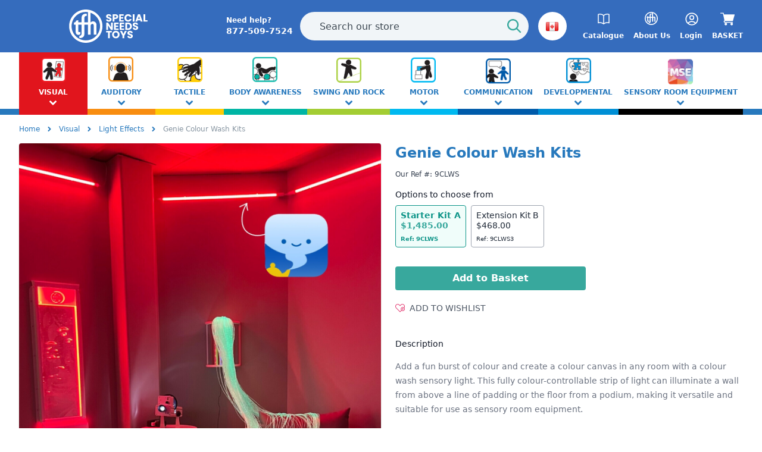

--- FILE ---
content_type: text/html; charset=UTF-8
request_url: https://specialneedstoys.com/can/visual/lamps/1m-colour-wash.html
body_size: 24797
content:
<!DOCTYPE html>
<html lang="en-CA">
<head>
    <title>    1m Colour Wash | Sensory Light | TFH Canada
</title>
    <meta name="description" content="    Transform Sensory Rooms With Colour Wash Lights To Provide Visual Stimulation &amp; Add A Fun Pop Of Colour To Your Room. Order Online From TFH Canada.
">
    <meta charset="utf-8">
    <meta http-equiv="X-UA-Compatible" content="IE=edge">
    <meta name="viewport" content="width=device-width, initial-scale=1">
    <meta name="csrf-token" content="BMQYP01q8Qs9osPOOlwHMlkikAkqdHtLWuP18A4f">
    <link rel="preload" as="style" href="https://specialneedstoys.com/build/assets/app-DPLrikeH.css" /><link rel="modulepreload" href="https://specialneedstoys.com/build/assets/app-Od3ZccRy.js" /><link rel="stylesheet" href="https://specialneedstoys.com/build/assets/app-DPLrikeH.css" data-navigate-track="reload" /><script type="module" src="https://specialneedstoys.com/build/assets/app-Od3ZccRy.js" data-navigate-track="reload"></script>
    <!-- Livewire Styles --><style >[wire\:loading][wire\:loading], [wire\:loading\.delay][wire\:loading\.delay], [wire\:loading\.inline-block][wire\:loading\.inline-block], [wire\:loading\.inline][wire\:loading\.inline], [wire\:loading\.block][wire\:loading\.block], [wire\:loading\.flex][wire\:loading\.flex], [wire\:loading\.table][wire\:loading\.table], [wire\:loading\.grid][wire\:loading\.grid], [wire\:loading\.inline-flex][wire\:loading\.inline-flex] {display: none;}[wire\:loading\.delay\.none][wire\:loading\.delay\.none], [wire\:loading\.delay\.shortest][wire\:loading\.delay\.shortest], [wire\:loading\.delay\.shorter][wire\:loading\.delay\.shorter], [wire\:loading\.delay\.short][wire\:loading\.delay\.short], [wire\:loading\.delay\.default][wire\:loading\.delay\.default], [wire\:loading\.delay\.long][wire\:loading\.delay\.long], [wire\:loading\.delay\.longer][wire\:loading\.delay\.longer], [wire\:loading\.delay\.longest][wire\:loading\.delay\.longest] {display: none;}[wire\:offline][wire\:offline] {display: none;}[wire\:dirty]:not(textarea):not(input):not(select) {display: none;}:root {--livewire-progress-bar-color: #2299dd;}[x-cloak] {display: none !important;}[wire\:cloak] {display: none !important;}</style>
    <link rel="apple-touch-icon" sizes="180x180" href="https://specialneedstoys.com/favicon/tfh/apple-touch-icon.png">
    <link rel="icon" type="image/png" sizes="32x32" href="https://specialneedstoys.com/favicon/tfh/favicon-32x32.png">
    <link rel="icon" type="image/png" sizes="16x16" href="https://specialneedstoys.com/favicon/tfh/favicon-16x16.png">
    <link rel="manifest" href="https://specialneedstoys.com/favicon/tfh/site.webmanifest">
    <link rel="mask-icon" href="https://specialneedstoys.com/favicon/tfh/safari-pinned-tab.svg" color="#0095ff">
    <meta name="msapplication-TileColor" content="#ffffff">
    <meta name="theme-color" content="#ffffff">
    <meta property="og:type" content="website"/>
<meta property="og:site_name" content="tfhca"/>
<meta property="og:url" content="https://specialneedstoys.com/can/visual/lamps/1m-colour-wash.html"/>
<meta property="og:title" content="    1m Colour Wash | Sensory Light | TFH Canada
"/>
<meta property="og:description" content="    Transform Sensory Rooms With Colour Wash Lights To Provide Visual Stimulation &amp; Add A Fun Pop Of Colour To Your Room. Order Online From TFH Canada.
"/>        <meta name="facebook-domain-verification" content="vn65qtnm94n0uqji058bkut5a4ty86" />

    <script async src="https://www.googletagmanager.com/gtag/js?id=G-PCDNJYL7SN"></script>
<script>
    window.dataLayer = window.dataLayer || [];

    function gtag() {
        dataLayer.push(arguments);
    }

    gtag('js', new Date());
    gtag('config', 'G-PCDNJYL7SN');

    </script>    <!-- Google Tag Manager -->
    <script>(function(w,d,s,l,i){w[l]=w[l]||[];w[l].push({'gtm.start':
                new Date().getTime(),event:'gtm.js'});var f=d.getElementsByTagName(s)[0],
            j=d.createElement(s),dl=l!='dataLayer'?'&l='+l:'';j.async=true;j.src=
            'https://www.googletagmanager.com/gtm.js?id='+i+dl;f.parentNode.insertBefore(j,f);
        })(window,document,'script','dataLayer','GTM-NDDP35G');</script>
    <!-- End Google Tag Manager -->
    <script>
        var Tawk_API = Tawk_API || {}, Tawk_LoadStart = new Date();
        (function () {
            var s1 = document.createElement("script"), s0 = document.getElementsByTagName("script")[0];
            s1.async = true;
            s1.src = 'https://embed.tawk.to/559b8bbf2eab6b702884a37d/default';
            s1.charset = 'UTF-8';
            s1.setAttribute('crossorigin', '*');
            s0.parentNode.insertBefore(s1, s0);
        })();
    </script>


        <link rel="canonical"
          href="https://specialneedstoys.com/can/mse/mse-control/1m-colour-wash.html">

    <meta property="og:type" content="product"/>
            <meta property="og:image"
              content="https://cdn.specialneedstoys.com/products/images/xl/9CLWS_21_65b26d0955855.jpg"/>
        <style>
        [x-cloak] {
            display: none !important;
        }

        .bg-primary {
            background-color: #2779bd;
        }

        .text-primary {
            color: #2779bd;
        }

        main a {
            color: #2779bd;
        }
    </style>
</head><body class="tfhca p-0 m-0 bg-white font-sans antialiased">
<!-- Google Tag Manager (noscript) -->
    <noscript><iframe src="https://www.googletagmanager.com/ns.html?id=GTM-NDDP35G"
                      height="0" width="0" style="display:none;visibility:hidden"></iframe></noscript>
    <!-- End Google Tag Manager (noscript) -->
<input type="checkbox" name="nav" id="main-nav-check"/>
<div id="menu">
    <label for="main-nav-check" class="toggle" onclick="" title="Close">×</label>
    <ul>
                                                                                                                                                                                                                                                                                                                                                                                                                                                                                                                                                                                                                                                                                <li class=" top-level-nav   visual">
                    <a class="visual"
                       href="https://specialneedstoys.com/can/visual">Visual</a>
                                            <label for="visual" class="toggle-sub" onclick="">►</label>
                        <input type="checkbox" name="nav" id="visual" class="sub-nav-check">
                        <ul id="visual-sub" class="sub-nav">
                            <li class="sub-heading">Visual
                                <label for="visual" class="toggle" onclick="" title="Back">►</label>
                            </li>
                                                            <li>
                                    <a class=" "
                                       href="https://specialneedstoys.com/can/visual/colours">Light Tables</a>
                                                                    </li>
                                                            <li>
                                    <a class="active "
                                       href="https://specialneedstoys.com/can/visual/lamps">Light Effects</a>
                                                                    </li>
                                                            <li>
                                    <a class=" "
                                       href="https://specialneedstoys.com/can/visual/disco">Tracking</a>
                                                                    </li>
                                                            <li>
                                    <a class=" "
                                       href="https://specialneedstoys.com/can/visual/uv">UV - Fluorescent</a>
                                                                    </li>
                                                            <li>
                                    <a class=" "
                                       href="https://specialneedstoys.com/can/visual/murals">Murals</a>
                                                                    </li>
                                                            <li>
                                    <a class=" "
                                       href="https://specialneedstoys.com/can/visual/mirrors">Mirrors</a>
                                                                    </li>
                                                    </ul>
                                    </li>
                                                                                                                                                                                                                                                        <li class=" top-level-nav   auditory">
                    <a class="auditory"
                       href="https://specialneedstoys.com/can/auditory">Auditory</a>
                                            <label for="auditory" class="toggle-sub" onclick="">►</label>
                        <input type="checkbox" name="nav" id="auditory" class="sub-nav-check">
                        <ul id="auditory-sub" class="sub-nav">
                            <li class="sub-heading">Auditory
                                <label for="auditory" class="toggle" onclick="" title="Back">►</label>
                            </li>
                                                            <li>
                                    <a class=" "
                                       href="https://specialneedstoys.com/can/auditory/sound-sensitive">Sound Responsive &amp; Interactive</a>
                                                                    </li>
                                                            <li>
                                    <a class=" "
                                       href="https://specialneedstoys.com/can/auditory/musical-instruments">Music Instruments</a>
                                                                    </li>
                                                            <li>
                                    <a class=" "
                                       href="https://specialneedstoys.com/can/auditory/resonance">Vibroacoustic</a>
                                                                    </li>
                                                    </ul>
                                    </li>
                                                                                        <li class=" top-level-nav   tactile">
                    <a class="tactile"
                       href="https://specialneedstoys.com/can/tactile">Tactile</a>
                                            <label for="tactile" class="toggle-sub" onclick="">►</label>
                        <input type="checkbox" name="nav" id="tactile" class="sub-nav-check">
                        <ul id="tactile-sub" class="sub-nav">
                            <li class="sub-heading">Tactile
                                <label for="tactile" class="toggle" onclick="" title="Back">►</label>
                            </li>
                                                            <li>
                                    <a class=" "
                                       href="https://specialneedstoys.com/can/tactile/sand-water">Sand &amp; Water Bins</a>
                                                                    </li>
                                                            <li>
                                    <a class=" "
                                       href="https://specialneedstoys.com/can/tactile/squidgy-toys">Squish &amp; Pull</a>
                                                                    </li>
                                                            <li>
                                    <a class=" "
                                       href="https://specialneedstoys.com/can/tactile/discrimination">Tactile Discrimination</a>
                                                                    </li>
                                                            <li>
                                    <a class=" "
                                       href="https://specialneedstoys.com/can/tactile/chewing">Chewlery</a>
                                                                    </li>
                                                    </ul>
                                    </li>
                                                                                                                                                    <li class=" top-level-nav   proprioception">
                    <a class="proprioception"
                       href="https://specialneedstoys.com/can/proprioception">Body Awareness</a>
                                            <label for="proprioception" class="toggle-sub" onclick="">►</label>
                        <input type="checkbox" name="nav" id="proprioception" class="sub-nav-check">
                        <ul id="proprioception-sub" class="sub-nav">
                            <li class="sub-heading">Body Awareness
                                <label for="proprioception" class="toggle" onclick="" title="Back">►</label>
                            </li>
                                                            <li>
                                    <a class=" "
                                       href="https://specialneedstoys.com/can/proprioception/ball-pools">Ball Pools</a>
                                                                    </li>
                                                            <li>
                                    <a class=" "
                                       href="https://specialneedstoys.com/can/proprioception/comforting">Weighted &amp; Pressure</a>
                                                                    </li>
                                                            <li>
                                    <a class=" "
                                       href="https://specialneedstoys.com/can/proprioception/massage">Massage</a>
                                                                    </li>
                                                            <li>
                                    <a class=" "
                                       href="https://specialneedstoys.com/can/proprioception/variable-force">Vestibular Activity</a>
                                                                    </li>
                                                            <li>
                                    <a class=" "
                                       href="https://specialneedstoys.com/can/proprioception/vibration">Vibration</a>
                                                                    </li>
                                                    </ul>
                                    </li>
                                                                                        <li class=" top-level-nav   vestibular">
                    <a class="vestibular"
                       href="https://specialneedstoys.com/can/vestibular">Swing and Rock</a>
                                            <label for="vestibular" class="toggle-sub" onclick="">►</label>
                        <input type="checkbox" name="nav" id="vestibular" class="sub-nav-check">
                        <ul id="vestibular-sub" class="sub-nav">
                            <li class="sub-heading">Swing and Rock
                                <label for="vestibular" class="toggle" onclick="" title="Back">►</label>
                            </li>
                                                            <li>
                                    <a class=" "
                                       href="https://specialneedstoys.com/can/vestibular/swing-frames">Swing Frames</a>
                                                                    </li>
                                                            <li>
                                    <a class=" "
                                       href="https://specialneedstoys.com/can/vestibular/swings">Special Needs Swings</a>
                                                                    </li>
                                                            <li>
                                    <a class=" "
                                       href="https://specialneedstoys.com/can/vestibular/spin-rock-bounce">Spin &amp; Twist</a>
                                                                    </li>
                                                            <li>
                                    <a class=" "
                                       href="https://specialneedstoys.com/can/vestibular/adult-sized-swings">Adult Sized Swings</a>
                                                                    </li>
                                                            <li>
                                    <a class=" "
                                       href="https://specialneedstoys.com/can/vestibular/indoor-swinging">Therapist Favourites</a>
                                                                    </li>
                                                            <li>
                                    <a class=" "
                                       href="https://specialneedstoys.com/can/vestibular/sensory-integration">Bounce &amp; Jump</a>
                                                                    </li>
                                                    </ul>
                                    </li>
                                                <li class=" top-level-nav   motor">
                    <a class="motor"
                       href="https://specialneedstoys.com/can/motor">Motor</a>
                                            <label for="motor" class="toggle-sub" onclick="">►</label>
                        <input type="checkbox" name="nav" id="motor" class="sub-nav-check">
                        <ul id="motor-sub" class="sub-nav">
                            <li class="sub-heading">Motor
                                <label for="motor" class="toggle" onclick="" title="Back">►</label>
                            </li>
                                                            <li>
                                    <a class=" "
                                       href="https://specialneedstoys.com/can/motor/balance">Balance &amp; Coordination</a>
                                                                    </li>
                                                            <li>
                                    <a class=" "
                                       href="https://specialneedstoys.com/can/motor/mobility">Scooters &amp; Obstacles</a>
                                                                    </li>
                                                            <li>
                                    <a class="  has-sub "
                                       href="https://specialneedstoys.com/can/motor/fine-motor">Fine Motor</a>
                                                                                                                        <label for="pinch-or-press" class="toggle-sub" onclick="">►</label>
                                            <input type="checkbox" name="nav" id="pinch-or-press"
                                                   class="sub-nav-check">
                                            <ul id="pinch-or-press-sub" class="sub-nav">
                                                <li class="sub-heading">Fine Motor
                                                    <label for="pinch-or-press" class="toggle" onclick=""
                                                           title="Back">►</label>
                                                </li>
                                                <li>
                                                    <a class=""
                                                       href="https://specialneedstoys.com/can/motor/fine-motor/pinch-or-press">Pinch or Press</a>
                                                </li>
                                            </ul>
                                                                                                            </li>
                                                            <li>
                                    <a class=" "
                                       href="https://specialneedstoys.com/can/motor/therapy">Sensory Gyms</a>
                                                                    </li>
                                                            <li>
                                    <a class=" "
                                       href="https://specialneedstoys.com/can/motor/throw-and-catch">Throw &amp; Catch</a>
                                                                    </li>
                                                    </ul>
                                    </li>
                                                <li class=" top-level-nav   communication">
                    <a class="communication"
                       href="https://specialneedstoys.com/can/communication">Communication</a>
                                            <label for="communication" class="toggle-sub" onclick="">►</label>
                        <input type="checkbox" name="nav" id="communication" class="sub-nav-check">
                        <ul id="communication-sub" class="sub-nav">
                            <li class="sub-heading">Communication
                                <label for="communication" class="toggle" onclick="" title="Back">►</label>
                            </li>
                                                            <li>
                                    <a class=" "
                                       href="https://specialneedstoys.com/can/communication/story-telling">Learning Tools</a>
                                                                    </li>
                                                            <li>
                                    <a class=" "
                                       href="https://specialneedstoys.com/can/communication/art">Timers &amp; Clocks</a>
                                                                    </li>
                                                            <li>
                                    <a class=" "
                                       href="https://specialneedstoys.com/can/communication/games">Games</a>
                                                                    </li>
                                                    </ul>
                                    </li>
                                                <li class=" top-level-nav   cognition">
                    <a class="cognition"
                       href="https://specialneedstoys.com/can/cognition">Developmental</a>
                                            <label for="cognition" class="toggle-sub" onclick="">►</label>
                        <input type="checkbox" name="nav" id="cognition" class="sub-nav-check">
                        <ul id="cognition-sub" class="sub-nav">
                            <li class="sub-heading">Developmental
                                <label for="cognition" class="toggle" onclick="" title="Back">►</label>
                            </li>
                                                            <li>
                                    <a class=" "
                                       href="https://specialneedstoys.com/can/cognition/aromatherapy">Scents &amp; Oils</a>
                                                                    </li>
                                                            <li>
                                    <a class=" "
                                       href="https://specialneedstoys.com/can/cognition/building">Blocks &amp; Stacking</a>
                                                                    </li>
                                                            <li>
                                    <a class=" "
                                       href="https://specialneedstoys.com/can/cognition/puzzles">Puzzles</a>
                                                                    </li>
                                                            <li>
                                    <a class=" "
                                       href="https://specialneedstoys.com/can/cognition/dolls">Dolls &amp; Plush</a>
                                                                    </li>
                                                            <li>
                                    <a class=" "
                                       href="https://specialneedstoys.com/can/cognition/sorting">Fidget Needs</a>
                                                                    </li>
                                                            <li>
                                    <a class="  has-sub "
                                       href="https://specialneedstoys.com/can/cognition/rewards">Adapted Toys</a>
                                                                                                                        <label for="switches" class="toggle-sub" onclick="">►</label>
                                            <input type="checkbox" name="nav" id="switches"
                                                   class="sub-nav-check">
                                            <ul id="switches-sub" class="sub-nav">
                                                <li class="sub-heading">Adapted Toys
                                                    <label for="switches" class="toggle" onclick=""
                                                           title="Back">►</label>
                                                </li>
                                                <li>
                                                    <a class=""
                                                       href="https://specialneedstoys.com/can/cognition/rewards/switches">Switches</a>
                                                </li>
                                            </ul>
                                                                                                            </li>
                                                    </ul>
                                    </li>
                                                <li class=" top-level-nav   mse">
                    <a class="mse"
                       href="https://specialneedstoys.com/can/mse">Sensory Room Equipment</a>
                                            <label for="mse" class="toggle-sub" onclick="">►</label>
                        <input type="checkbox" name="nav" id="mse" class="sub-nav-check">
                        <ul id="mse-sub" class="sub-nav">
                            <li class="sub-heading">Sensory Room Equipment
                                <label for="mse" class="toggle" onclick="" title="Back">►</label>
                            </li>
                                                            <li>
                                    <a class=" "
                                       href="https://specialneedstoys.com/can/mse/mse-control">illuMSE Genie </a>
                                                                    </li>
                                                            <li>
                                    <a class=" "
                                       href="https://specialneedstoys.com/can/mse/bubble-tubes">Bubble Tubes</a>
                                                                    </li>
                                                            <li>
                                    <a class=" "
                                       href="https://specialneedstoys.com/can/mse/fiber-optics">Fibre Optics</a>
                                                                    </li>
                                                            <li>
                                    <a class="  has-sub "
                                       href="https://specialneedstoys.com/can/mse/soft-play">Sensory Equipment &amp; Furniture</a>
                                                                                                                        <label for="wonder-walls" class="toggle-sub" onclick="">►</label>
                                            <input type="checkbox" name="nav" id="wonder-walls"
                                                   class="sub-nav-check">
                                            <ul id="wonder-walls-sub" class="sub-nav">
                                                <li class="sub-heading">Sensory Equipment &amp; Furniture
                                                    <label for="wonder-walls" class="toggle" onclick=""
                                                           title="Back">►</label>
                                                </li>
                                                <li>
                                                    <a class=""
                                                       href="https://specialneedstoys.com/can/mse/soft-play/wonder-walls">Activity Wall Panels</a>
                                                </li>
                                            </ul>
                                                                                    <label for="furniture" class="toggle-sub" onclick="">►</label>
                                            <input type="checkbox" name="nav" id="furniture"
                                                   class="sub-nav-check">
                                            <ul id="furniture-sub" class="sub-nav">
                                                <li class="sub-heading">Sensory Equipment &amp; Furniture
                                                    <label for="furniture" class="toggle" onclick=""
                                                           title="Back">►</label>
                                                </li>
                                                <li>
                                                    <a class=""
                                                       href="https://specialneedstoys.com/can/mse/soft-play/furniture">Seats &amp; Chairs</a>
                                                </li>
                                            </ul>
                                                                                                            </li>
                                                            <li>
                                    <a class=" "
                                       href="https://specialneedstoys.com/can/mse/mse-kits">Self Soothing</a>
                                                                    </li>
                                                            <li>
                                    <a class=" "
                                       href="https://specialneedstoys.com/can/mse/kits-carts">Mobile Packages &amp; Kits</a>
                                                                    </li>
                                                            <li>
                                    <a class="  has-sub "
                                       href="https://specialneedstoys.com/can/mse/projectors">Projectors</a>
                                                                                                                        <label for="wheels" class="toggle-sub" onclick="">►</label>
                                            <input type="checkbox" name="nav" id="wheels"
                                                   class="sub-nav-check">
                                            <ul id="wheels-sub" class="sub-nav">
                                                <li class="sub-heading">Projectors
                                                    <label for="wheels" class="toggle" onclick=""
                                                           title="Back">►</label>
                                                </li>
                                                <li>
                                                    <a class=""
                                                       href="https://specialneedstoys.com/can/mse/projectors/wheels">Effect Wheels</a>
                                                </li>
                                            </ul>
                                                                                                            </li>
                                                    </ul>
                                    </li>
                                                <li class=" top-level-link   new-products">
                    <a class="new-products"
                       href="https://specialneedstoys.com/can/new-products">New for 2023</a>
                                    </li>
                            <li class="top-level-link"><a
                    class="inline-block font-bold text-lg sm:w-auto px-4 text-white  border-r border-white uppercase "
                    href="tel:877-509-7524">TEL: 877-509-7524</a></li>
                    <li class="top-level-link"><a
                        class="inline-block font-bold  sm:w-auto px-4 text-white  border-r border-white uppercase text-left "
                        href="https://specialneedstoys.com/can/catalog-request">Request a Catalogue</a></li>
                            <li class="top-level-link"><a
                        class="inline-block font-bold  sm:w-auto px-4 text-white  uppercase  text-left"
                        href="https://specialneedstoys.com/can/content/placing-an-order">PURCHASE ORDERS ACCEPTED</a>
            </li>
                                    <li class="top-level-link"><a
                        class="inline-block font-bold sm:w-auto px-4 text-white  border-r border-white uppercase "
                        href="https://specialneedstoys.com/can/login">Login</a></li>
            <li class="top-level-link"><a
                        class="inline-block font-bold sm:w-auto px-4 text-white  border-r border-white uppercase "
                        href="https://specialneedstoys.com/can/register">Register</a></li>
                <li class="top-level-link"><a class="inline-block font-bold  sm:w-auto px-4 text-white  uppercase "
                                      href="https://specialneedstoys.com/can/content/about-us">About Us</a>
        </li>
            </ul>
    <label class="toggle close-all" onclick="uncheckboxes('nav')">×</label>
</div>

<script>
    document.documentElement.className = 'js'; // adds class="js" to <html> element
    function uncheckboxes(nav) {
        var navarray = document.getElementsByName(nav);
        for (var i = 0; i < navarray.length; i++) {
            navarray[i].checked = false
        }
    }
</script>


<div id="app" data-dir="/can">
    <svg xmlns="http://www.w3.org/2000/svg" style="display:none;">
        <symbol id="star" width="14" height="14" class="text-yellow-dark" fill="currentColor"
                viewBox="0 0 19.481 19.481">
            <path d="M10.201.758l2.478 5.865 6.344.545a.5.5 0 0 1 .285.876l-4.812 4.169 1.442 6.202a.5.5 0 0 1-.745.541l-5.452-3.288-5.452 3.288a.5.5 0 0 1-.745-.541l1.442-6.202-4.813-4.17a.5.5 0 0 1 .285-.876l6.344-.545L9.28.758a.5.5 0 0 1 .921 0z"/>
        </symbol>
    </svg>
    <header class="header h-24 lg:h-18 py-4 flex justify-between flex-col">
    <div class="flex justify-start items-center h-full w-full max-w-7xl mx-auto sm:px-6 lg:px-8">
        <div class="lg:container lg:mx-auto w-full flex items-center lg:justify-between flex-wrap px-3 lg:px-0">
            <label for="main-nav-check" class="hamburger text-white font-semibold uppercase toggle lg:hidden"
                   title="Menu">
                <span class="hamburger-box">
                    <span class="hamburger-inner"></span>
                </span>
                <span class="text-white text-lg font-semibold uppercase ml-2 hidden sm:block">Menu</span>
            </label>
            <div class="flex items-center justify-center lg:justify-start flex-grow lg:flex-grow-0 lg:flex-shrink text-white logo">
                                    <a class="flex" href="https://specialneedstoys.com/can/">
                        <img class="h-10 lg:h-14" width="100%" height="100%"
                             src="https://specialneedstoys.com/img/tfhca_logo.svg"
                             alt="specialneedstoys.com">
                    </a>
                                <a class="text-white font-semibold hidden lg:flex ml-12 justify-center items-center"
                   href="tel:877-509-7524">
                    <div class="">
                        <div class="text-xs">Need help?</div>
                        <div class="text-sm font-semibold flex whitespace-nowrap">
                            877-509-7524
                        </div>
                    </div>
                </a>
            </div>

            <div class="flex justify-end lg:order-2 text-white">
                <div class="flex justify-between space-x-4">
                    
                    
                                            <a class="relative font-semibold items-center hidden lg:flex flex-col justify-center with-transitions"
                           href="https://specialneedstoys.com/can/catalog-request">
                            <svg xmlns="http://www.w3.org/2000/svg" fill="none" viewBox="0 0 24 24" stroke-width="1.5"
                                 stroke="currentColor" class="w-6 h-6">
                                <path stroke-linecap="round" stroke-linejoin="round"
                                      d="M12 6.042A8.967 8.967 0 006 3.75c-1.052 0-2.062.18-3 .512v14.25A8.987 8.987 0 016 18c2.305 0 4.408.867 6 2.292m0-14.25a8.966 8.966 0 016-2.292c1.052 0 2.062.18 3 .512v14.25A8.987 8.987 0 0018 18a8.967 8.967 0 00-6 2.292m0-14.25v14.25"/>
                            </svg>
                            <div class="text-xs mt-2 font-semibold">Catalogue</div>
                        </a>
                    
                    <a class="hidden lg:flex relative font-semibold items-center flex-col justify-center with-transitions"
                       href="https://specialneedstoys.com/can/content/about-us">
                        <svg class="w-6 h-6" xmlns="http://www.w3.org/2000/svg" viewBox="0 0 24 24" fill="#ffffff">
                            <path class="cls-1"
                                  d="m11,0C4.92,0,0,4.92,0,11s4.92,11,11,11,11-4.92,11-11S17.07,0,11,0Zm0,20.39c-5.19,0-9.39-4.21-9.39-9.4S5.81,1.6,11,1.6c.47,0,.92.03,1.37.1v6.7h-2.3v-2.89c0-.2-.06-1.28,1.56-1.29l-.03-1.4s-3.41-.54-3.41,2.67v2.92h-2.16v-1.36l-1.48.28s-.03,1.13-1.39,1.29v1.4h1.11v4.69c0,2.24,2.36,2.55,3.15,1.39l-.03-1.45c-.45.54-1.36.37-1.36-.26v-4.38h2.16v5.94s.04,1.32-1.5,1.46l.03,1.4s3.35.48,3.35-2.81v-6h2.3v6.61h1.77v-5.82c0-1.45,2.06-1.82,2.06-.37v6.16h1.82v-6.61c0-1.7-2.24-3.12-3.92-1.42V2.13c3.66,1.28,6.29,4.77,6.29,8.87,0,5.19-4.21,9.4-9.4,9.4h0Z"/>
                        </svg>
                        <div class="text-xs mt-2 font-semibold">About Us</div>
                    </a>
                                                                <a href="https://specialneedstoys.com/can/login"
                           class="relative font-semibold items-center hidden lg:flex flex-col justify-center with-transitions">
                            <svg xmlns="http://www.w3.org/2000/svg" fill="none" viewBox="0 1 22 22" stroke-width="1.5"
                                 stroke="currentColor" class="w-6 h-6">
                                <path stroke-linecap="round" stroke-linejoin="round"
                                      d="M17.982 18.725A7.488 7.488 0 0012 15.75a7.488 7.488 0 00-5.982 2.975m11.963 0a9 9 0 10-11.963 0m11.963 0A8.966 8.966 0 0112 21a8.966 8.966 0 01-5.982-2.275M15 9.75a3 3 0 11-6 0 3 3 0 016 0z"/>
                            </svg>

                            <div class="text-xs mt-2 font-semibold">Login</div>
                        </a>
                                        <a href="https://specialneedstoys.com/can/basket"
                       class="relative font-semibold items-center flex lg:flex-col justify-center with-transitions">
                        <svg fill="#fff" viewBox="0 -31 512.00033 512"
                             xmlns="http://www.w3.org/2000/svg" class="fill-current w-6 h-6">
                            <path d="m166 300.003906h271.003906c6.710938 0 12.597656-4.4375 14.414063-10.882812l60.003906-210.003906c1.289063-4.527344.40625-9.390626-2.433594-13.152344-2.84375-3.75-7.265625-5.964844-11.984375-5.964844h-365.632812l-10.722656-48.25c-1.523438-6.871094-7.617188-11.75-14.648438-11.75h-91c-8.289062 0-15 6.710938-15 15 0 8.292969 6.710938 15 15 15h78.960938l54.167968 243.75c-15.9375 6.929688-27.128906 22.792969-27.128906 41.253906 0 24.8125 20.1875 45 45 45h271.003906c8.292969 0 15-6.707031 15-15 0-8.289062-6.707031-15-15-15h-271.003906c-8.261719 0-15-6.722656-15-15s6.738281-15 15-15zm0 0"/>
                            <path d="m151 405.003906c0 24.816406 20.1875 45 45.003906 45 24.8125 0 45-20.183594 45-45 0-24.8125-20.1875-45-45-45-24.816406 0-45.003906 20.1875-45.003906 45zm0 0"/>
                            <path d="m362.003906 405.003906c0 24.816406 20.1875 45 45 45 24.816406 0 45-20.183594 45-45 0-24.8125-20.183594-45-45-45-24.8125 0-45 20.1875-45 45zm0 0"/>
                        </svg>

                                                <div class="text-lg ml-2 lg:ml-0 uppercase lg:text-xs lg:mt-2">Basket</div>
                    </a>
                </div>
            </div>
            <div class="flex justify-center flex-grow w-full lg:w-auto lg:order-1 mt-2 lg:mt-0 lg:px-0">

                <form method="get" action="https://specialneedstoys.com/can/search"
                      class="flex lg:max-w-xs xl:max-w-sm 2xl:max-w-md flex-grow flex-no-wrap w-full"
                      style="position: relative; direction: ltr;">
                    <input value=""
                           class="flex w-full lg:w-auto flex-grow mr-2 h-12 lg:max-w-xs xl:max-w-sm 2xl:max-w-md transition text-gray-900 focus:outline-0 border border-transparent focus:bg-white focus:border-grey-light placeholder-grey-darkest rounded-full bg-grey-lighter py-2 pl-8 appearance-none leading-normal ds-input"
                           type="text" placeholder="Search our store" autocomplete="off"
                           spellcheck="false" role="combobox" aria-autocomplete="list" aria-expanded="false"
                           name="query">
                    <button aria-label="Start Search"
                            class="h-12 -ml-12 uppercase text-white rounded-full flex items-center">
                        <svg width="20" height="20"
                             class="fill-current pointer-events-none text-teal-dark w-6 h-6 mx-1"
                             xmlns="http://www.w3.org/2000/svg" viewBox="0 0 20 20">
                            <path d="M12.9 14.32a8 8 0 1 1 1.41-1.41l5.35 5.33-1.42 1.42-5.33-5.34zM8 14A6 6 0 1 0 8 2a6 6 0 0 0 0 12z"></path>
                        </svg>
                    </button>
                </form>
                <div class="flex lg:mr-4">
                    <div x-data="{ open: false }" class="relative country-select-small h-12 ml-4">
    <div role="button" aria-label="Change Country" class="inline-block select-none z-20" x-on:click.away="open = false"
         x-on:click="open = !open">
                <span class="appearance-none flex items-center font-bold flex items-center justify-center text-primary font-medium bg-white hover:text-white hover:bg-blue-500 w-12 h-12 rounded-full">
                                            <span aria-label="CAN" class="absolute flag can z-20"></span>
                                    </span>
    </div>
    <div class="absolute left-0 top-0 mt-px w-6" x-cloak x-show="open">
        <div class="bg-white w-12 rounded-full pt-12 pb-8 border overflow-hidden z-0">
                            <a aria-label="UK" href="https://specialneedstoys.com/uk/"
                   class="font-bold flex items-center justify-center py-2 border-b text-primary font-medium bg-white hover:text-white hover:bg-blue whitespace-no-wrap"><span
                            class="flag gb"></span></a>
                                        <a aria-label="USA" href="https://specialneedstoys.com/usa/"
                   class="font-bold flex items-center justify-center py-2 border-b text-primary font-medium bg-white hover:text-white hover:bg-blue whitespace-no-wrap"><span
                            class="flag usa"></span></a>
                                                    <a aria-label="SE" href="https://tfhsensory.se"
                   class="font-bold  flex items-center justify-center py-2 border-b text-primary font-medium bg-white hover:text-white hover:bg-blue whitespace-no-wrap"><span
                            class="flag se"></span></a>
                    </div>
    </div>
</div>                </div>
            </div>
        </div>
    </div>
</header>    <nav class="w-full relative hidden md:block">
    <div class="absolute bottom-0 left-0 right-0 bg-blue-dark h-2.5"></div>
    <ul class="mx-auto max-w-7xl flex text-center m-0 list-reset w-full sm:xm-6 lg:px-8">
                                                                                                                                                                                                                                                                                                                                                                                                                                                                                                                                                                                                                                                                                <li class="lg:nav-item py-1 px-2 flex-grow max-w-xs  active  visual">
                    <a class="uppercase font-bold flex flex-col items-center justify-between active:text-white hover:text-white  text-primary text-sm"
                       href="https://specialneedstoys.com/can/visual">
                        <span class="text-center text-xs">Visual</span>
                        <svg xmlns="http://www.w3.org/2000/svg" width="12px" height="12px"
                             viewBox="0 0 444.819 444.819" class="fill-current mt-1">
                            <path d="M434.252,114.203l-21.409-21.416c-7.419-7.04-16.084-10.561-25.975-10.561c-10.095,0-18.657,3.521-25.7,10.561
		L222.41,231.549L83.653,92.791c-7.042-7.04-15.606-10.561-25.697-10.561c-9.896,0-18.559,3.521-25.979,10.561l-21.128,21.416
		C3.615,121.436,0,130.099,0,140.188c0,10.277,3.619,18.842,10.848,25.693l185.864,185.865c6.855,7.23,15.416,10.848,25.697,10.848
		c10.088,0,18.75-3.617,25.977-10.848l185.865-185.865c7.043-7.044,10.567-15.608,10.567-25.693
		C444.819,130.287,441.295,121.629,434.252,114.203z"/>
                        </svg>
                    </a>
                                            <div class="dropdown-content w-full min-w-[200px]">
                                                                                                <a class="text-sm  "
                                       href="https://specialneedstoys.com/can/visual/colours">Light Tables</a>
                                                                                                                                <a class="text-sm active "
                                       href="https://specialneedstoys.com/can/visual/lamps">Light Effects</a>
                                                                                                                                <a class="text-sm  "
                                       href="https://specialneedstoys.com/can/visual/disco">Tracking</a>
                                                                                                                                <a class="text-sm  "
                                       href="https://specialneedstoys.com/can/visual/uv">UV - Fluorescent</a>
                                                                                                                                <a class="text-sm  "
                                       href="https://specialneedstoys.com/can/visual/murals">Murals</a>
                                                                                                                                <a class="text-sm  "
                                       href="https://specialneedstoys.com/can/visual/mirrors">Mirrors</a>
                                                                                    </div>
                                    </li>
                                                                                                                                                                                                                                                        <li class="lg:nav-item py-1 px-2 flex-grow max-w-xs    auditory">
                    <a class="uppercase font-bold flex flex-col items-center justify-between active:text-white hover:text-white  text-primary text-sm"
                       href="https://specialneedstoys.com/can/auditory">
                        <span class="text-center text-xs">Auditory</span>
                        <svg xmlns="http://www.w3.org/2000/svg" width="12px" height="12px"
                             viewBox="0 0 444.819 444.819" class="fill-current mt-1">
                            <path d="M434.252,114.203l-21.409-21.416c-7.419-7.04-16.084-10.561-25.975-10.561c-10.095,0-18.657,3.521-25.7,10.561
		L222.41,231.549L83.653,92.791c-7.042-7.04-15.606-10.561-25.697-10.561c-9.896,0-18.559,3.521-25.979,10.561l-21.128,21.416
		C3.615,121.436,0,130.099,0,140.188c0,10.277,3.619,18.842,10.848,25.693l185.864,185.865c6.855,7.23,15.416,10.848,25.697,10.848
		c10.088,0,18.75-3.617,25.977-10.848l185.865-185.865c7.043-7.044,10.567-15.608,10.567-25.693
		C444.819,130.287,441.295,121.629,434.252,114.203z"/>
                        </svg>
                    </a>
                                            <div class="dropdown-content w-full min-w-[200px]">
                                                                                                <a class="text-sm  "
                                       href="https://specialneedstoys.com/can/auditory/sound-sensitive">Sound Responsive &amp; Interactive</a>
                                                                                                                                <a class="text-sm  "
                                       href="https://specialneedstoys.com/can/auditory/musical-instruments">Music Instruments</a>
                                                                                                                                <a class="text-sm  "
                                       href="https://specialneedstoys.com/can/auditory/resonance">Vibroacoustic</a>
                                                                                    </div>
                                    </li>
                                                                                        <li class="lg:nav-item py-1 px-2 flex-grow max-w-xs    tactile">
                    <a class="uppercase font-bold flex flex-col items-center justify-between active:text-white hover:text-white  text-primary text-sm"
                       href="https://specialneedstoys.com/can/tactile">
                        <span class="text-center text-xs">Tactile</span>
                        <svg xmlns="http://www.w3.org/2000/svg" width="12px" height="12px"
                             viewBox="0 0 444.819 444.819" class="fill-current mt-1">
                            <path d="M434.252,114.203l-21.409-21.416c-7.419-7.04-16.084-10.561-25.975-10.561c-10.095,0-18.657,3.521-25.7,10.561
		L222.41,231.549L83.653,92.791c-7.042-7.04-15.606-10.561-25.697-10.561c-9.896,0-18.559,3.521-25.979,10.561l-21.128,21.416
		C3.615,121.436,0,130.099,0,140.188c0,10.277,3.619,18.842,10.848,25.693l185.864,185.865c6.855,7.23,15.416,10.848,25.697,10.848
		c10.088,0,18.75-3.617,25.977-10.848l185.865-185.865c7.043-7.044,10.567-15.608,10.567-25.693
		C444.819,130.287,441.295,121.629,434.252,114.203z"/>
                        </svg>
                    </a>
                                            <div class="dropdown-content w-full min-w-[200px]">
                                                                                                <a class="text-sm  "
                                       href="https://specialneedstoys.com/can/tactile/sand-water">Sand &amp; Water Bins</a>
                                                                                                                                <a class="text-sm  "
                                       href="https://specialneedstoys.com/can/tactile/squidgy-toys">Squish &amp; Pull</a>
                                                                                                                                <a class="text-sm  "
                                       href="https://specialneedstoys.com/can/tactile/discrimination">Tactile Discrimination</a>
                                                                                                                                <a class="text-sm  "
                                       href="https://specialneedstoys.com/can/tactile/chewing">Chewlery</a>
                                                                                    </div>
                                    </li>
                                                                                                                                                    <li class="lg:nav-item py-1 px-2 flex-grow max-w-xs    proprioception">
                    <a class="uppercase font-bold flex flex-col items-center justify-between active:text-white hover:text-white  text-primary text-sm"
                       href="https://specialneedstoys.com/can/proprioception">
                        <span class="text-center text-xs">Body Awareness</span>
                        <svg xmlns="http://www.w3.org/2000/svg" width="12px" height="12px"
                             viewBox="0 0 444.819 444.819" class="fill-current mt-1">
                            <path d="M434.252,114.203l-21.409-21.416c-7.419-7.04-16.084-10.561-25.975-10.561c-10.095,0-18.657,3.521-25.7,10.561
		L222.41,231.549L83.653,92.791c-7.042-7.04-15.606-10.561-25.697-10.561c-9.896,0-18.559,3.521-25.979,10.561l-21.128,21.416
		C3.615,121.436,0,130.099,0,140.188c0,10.277,3.619,18.842,10.848,25.693l185.864,185.865c6.855,7.23,15.416,10.848,25.697,10.848
		c10.088,0,18.75-3.617,25.977-10.848l185.865-185.865c7.043-7.044,10.567-15.608,10.567-25.693
		C444.819,130.287,441.295,121.629,434.252,114.203z"/>
                        </svg>
                    </a>
                                            <div class="dropdown-content w-full min-w-[200px]">
                                                                                                <a class="text-sm  "
                                       href="https://specialneedstoys.com/can/proprioception/ball-pools">Ball Pools</a>
                                                                                                                                <a class="text-sm  "
                                       href="https://specialneedstoys.com/can/proprioception/comforting">Weighted &amp; Pressure</a>
                                                                                                                                <a class="text-sm  "
                                       href="https://specialneedstoys.com/can/proprioception/massage">Massage</a>
                                                                                                                                <a class="text-sm  "
                                       href="https://specialneedstoys.com/can/proprioception/variable-force">Vestibular Activity</a>
                                                                                                                                <a class="text-sm  "
                                       href="https://specialneedstoys.com/can/proprioception/vibration">Vibration</a>
                                                                                    </div>
                                    </li>
                                                                                        <li class="lg:nav-item py-1 px-2 flex-grow max-w-xs    vestibular">
                    <a class="uppercase font-bold flex flex-col items-center justify-between active:text-white hover:text-white  text-primary text-sm"
                       href="https://specialneedstoys.com/can/vestibular">
                        <span class="text-center text-xs">Swing and Rock</span>
                        <svg xmlns="http://www.w3.org/2000/svg" width="12px" height="12px"
                             viewBox="0 0 444.819 444.819" class="fill-current mt-1">
                            <path d="M434.252,114.203l-21.409-21.416c-7.419-7.04-16.084-10.561-25.975-10.561c-10.095,0-18.657,3.521-25.7,10.561
		L222.41,231.549L83.653,92.791c-7.042-7.04-15.606-10.561-25.697-10.561c-9.896,0-18.559,3.521-25.979,10.561l-21.128,21.416
		C3.615,121.436,0,130.099,0,140.188c0,10.277,3.619,18.842,10.848,25.693l185.864,185.865c6.855,7.23,15.416,10.848,25.697,10.848
		c10.088,0,18.75-3.617,25.977-10.848l185.865-185.865c7.043-7.044,10.567-15.608,10.567-25.693
		C444.819,130.287,441.295,121.629,434.252,114.203z"/>
                        </svg>
                    </a>
                                            <div class="dropdown-content w-full min-w-[200px]">
                                                                                                <a class="text-sm  "
                                       href="https://specialneedstoys.com/can/vestibular/swing-frames">Swing Frames</a>
                                                                                                                                <a class="text-sm  "
                                       href="https://specialneedstoys.com/can/vestibular/swings">Special Needs Swings</a>
                                                                                                                                <a class="text-sm  "
                                       href="https://specialneedstoys.com/can/vestibular/spin-rock-bounce">Spin &amp; Twist</a>
                                                                                                                                <a class="text-sm  "
                                       href="https://specialneedstoys.com/can/vestibular/adult-sized-swings">Adult Sized Swings</a>
                                                                                                                                <a class="text-sm  "
                                       href="https://specialneedstoys.com/can/vestibular/indoor-swinging">Therapist Favourites</a>
                                                                                                                                <a class="text-sm  "
                                       href="https://specialneedstoys.com/can/vestibular/sensory-integration">Bounce &amp; Jump</a>
                                                                                    </div>
                                    </li>
                                                <li class="lg:nav-item py-1 px-2 flex-grow max-w-xs    motor">
                    <a class="uppercase font-bold flex flex-col items-center justify-between active:text-white hover:text-white  text-primary text-sm"
                       href="https://specialneedstoys.com/can/motor">
                        <span class="text-center text-xs">Motor</span>
                        <svg xmlns="http://www.w3.org/2000/svg" width="12px" height="12px"
                             viewBox="0 0 444.819 444.819" class="fill-current mt-1">
                            <path d="M434.252,114.203l-21.409-21.416c-7.419-7.04-16.084-10.561-25.975-10.561c-10.095,0-18.657,3.521-25.7,10.561
		L222.41,231.549L83.653,92.791c-7.042-7.04-15.606-10.561-25.697-10.561c-9.896,0-18.559,3.521-25.979,10.561l-21.128,21.416
		C3.615,121.436,0,130.099,0,140.188c0,10.277,3.619,18.842,10.848,25.693l185.864,185.865c6.855,7.23,15.416,10.848,25.697,10.848
		c10.088,0,18.75-3.617,25.977-10.848l185.865-185.865c7.043-7.044,10.567-15.608,10.567-25.693
		C444.819,130.287,441.295,121.629,434.252,114.203z"/>
                        </svg>
                    </a>
                                            <div class="dropdown-content w-full min-w-[200px]">
                                                                                                <a class="text-sm  "
                                       href="https://specialneedstoys.com/can/motor/balance">Balance &amp; Coordination</a>
                                                                                                                                <a class="text-sm  "
                                       href="https://specialneedstoys.com/can/motor/mobility">Scooters &amp; Obstacles</a>
                                                                                                                                <div class="sub-dropdown-content">
                                        <a class="  has-sub "
                                           href="https://specialneedstoys.com/can/motor/fine-motor">Fine Motor</a>
                                        <div class="dropdown-content">
                                                                                            <a class=" text-sm"
                                                   href="https://specialneedstoys.com/can/motor/fine-motor/pinch-or-press"><span>Pinch or Press</span></a>
                                                                                    </div>
                                    </div>
                                                                                                                                <a class="text-sm  "
                                       href="https://specialneedstoys.com/can/motor/therapy">Sensory Gyms</a>
                                                                                                                                <a class="text-sm  "
                                       href="https://specialneedstoys.com/can/motor/throw-and-catch">Throw &amp; Catch</a>
                                                                                    </div>
                                    </li>
                                                <li class="lg:nav-item py-1 px-2 flex-grow max-w-xs    communication">
                    <a class="uppercase font-bold flex flex-col items-center justify-between active:text-white hover:text-white  text-primary text-sm"
                       href="https://specialneedstoys.com/can/communication">
                        <span class="text-center text-xs">Communication</span>
                        <svg xmlns="http://www.w3.org/2000/svg" width="12px" height="12px"
                             viewBox="0 0 444.819 444.819" class="fill-current mt-1">
                            <path d="M434.252,114.203l-21.409-21.416c-7.419-7.04-16.084-10.561-25.975-10.561c-10.095,0-18.657,3.521-25.7,10.561
		L222.41,231.549L83.653,92.791c-7.042-7.04-15.606-10.561-25.697-10.561c-9.896,0-18.559,3.521-25.979,10.561l-21.128,21.416
		C3.615,121.436,0,130.099,0,140.188c0,10.277,3.619,18.842,10.848,25.693l185.864,185.865c6.855,7.23,15.416,10.848,25.697,10.848
		c10.088,0,18.75-3.617,25.977-10.848l185.865-185.865c7.043-7.044,10.567-15.608,10.567-25.693
		C444.819,130.287,441.295,121.629,434.252,114.203z"/>
                        </svg>
                    </a>
                                            <div class="dropdown-content w-full min-w-[200px]">
                                                                                                <a class="text-sm  "
                                       href="https://specialneedstoys.com/can/communication/story-telling">Learning Tools</a>
                                                                                                                                <a class="text-sm  "
                                       href="https://specialneedstoys.com/can/communication/art">Timers &amp; Clocks</a>
                                                                                                                                <a class="text-sm  "
                                       href="https://specialneedstoys.com/can/communication/games">Games</a>
                                                                                    </div>
                                    </li>
                                                <li class="lg:nav-item py-1 px-2 flex-grow max-w-xs    cognition">
                    <a class="uppercase font-bold flex flex-col items-center justify-between active:text-white hover:text-white  text-primary text-sm"
                       href="https://specialneedstoys.com/can/cognition">
                        <span class="text-center text-xs">Developmental</span>
                        <svg xmlns="http://www.w3.org/2000/svg" width="12px" height="12px"
                             viewBox="0 0 444.819 444.819" class="fill-current mt-1">
                            <path d="M434.252,114.203l-21.409-21.416c-7.419-7.04-16.084-10.561-25.975-10.561c-10.095,0-18.657,3.521-25.7,10.561
		L222.41,231.549L83.653,92.791c-7.042-7.04-15.606-10.561-25.697-10.561c-9.896,0-18.559,3.521-25.979,10.561l-21.128,21.416
		C3.615,121.436,0,130.099,0,140.188c0,10.277,3.619,18.842,10.848,25.693l185.864,185.865c6.855,7.23,15.416,10.848,25.697,10.848
		c10.088,0,18.75-3.617,25.977-10.848l185.865-185.865c7.043-7.044,10.567-15.608,10.567-25.693
		C444.819,130.287,441.295,121.629,434.252,114.203z"/>
                        </svg>
                    </a>
                                            <div class="dropdown-content w-full min-w-[200px]">
                                                                                                <a class="text-sm  "
                                       href="https://specialneedstoys.com/can/cognition/aromatherapy">Scents &amp; Oils</a>
                                                                                                                                <a class="text-sm  "
                                       href="https://specialneedstoys.com/can/cognition/building">Blocks &amp; Stacking</a>
                                                                                                                                <a class="text-sm  "
                                       href="https://specialneedstoys.com/can/cognition/puzzles">Puzzles</a>
                                                                                                                                <a class="text-sm  "
                                       href="https://specialneedstoys.com/can/cognition/dolls">Dolls &amp; Plush</a>
                                                                                                                                <a class="text-sm  "
                                       href="https://specialneedstoys.com/can/cognition/sorting">Fidget Needs</a>
                                                                                                                                <div class="sub-dropdown-content">
                                        <a class="  has-sub "
                                           href="https://specialneedstoys.com/can/cognition/rewards">Adapted Toys</a>
                                        <div class="dropdown-content">
                                                                                            <a class=" text-sm"
                                                   href="https://specialneedstoys.com/can/cognition/rewards/switches"><span>Switches</span></a>
                                                                                    </div>
                                    </div>
                                                                                    </div>
                                    </li>
                                                <li class="lg:nav-item py-1 px-2 flex-grow max-w-xs    mse">
                    <a class="uppercase font-bold flex flex-col items-center justify-between active:text-white  text-primary text-sm"
                       href="https://specialneedstoys.com/can/mse">
                        <span class="text-center text-xs">Sensory Room Equipment</span>
                        <svg xmlns="http://www.w3.org/2000/svg" width="12px" height="12px"
                             viewBox="0 0 444.819 444.819" class="fill-current mt-1">
                            <path d="M434.252,114.203l-21.409-21.416c-7.419-7.04-16.084-10.561-25.975-10.561c-10.095,0-18.657,3.521-25.7,10.561
		L222.41,231.549L83.653,92.791c-7.042-7.04-15.606-10.561-25.697-10.561c-9.896,0-18.559,3.521-25.979,10.561l-21.128,21.416
		C3.615,121.436,0,130.099,0,140.188c0,10.277,3.619,18.842,10.848,25.693l185.864,185.865c6.855,7.23,15.416,10.848,25.697,10.848
		c10.088,0,18.75-3.617,25.977-10.848l185.865-185.865c7.043-7.044,10.567-15.608,10.567-25.693
		C444.819,130.287,441.295,121.629,434.252,114.203z"/>
                        </svg>
                    </a>
                                            <div class="dropdown-content w-full min-w-[200px]">
                                                                                                <a class="text-sm  "
                                       href="https://specialneedstoys.com/can/mse/mse-control">illuMSE Genie </a>
                                                                                                                                <a class="text-sm  "
                                       href="https://specialneedstoys.com/can/mse/bubble-tubes">Bubble Tubes</a>
                                                                                                                                <a class="text-sm  "
                                       href="https://specialneedstoys.com/can/mse/fiber-optics">Fibre Optics</a>
                                                                                                                                <div class="sub-dropdown-content">
                                        <a class="  has-sub "
                                           href="https://specialneedstoys.com/can/mse/soft-play">Sensory Equipment &amp; Furniture</a>
                                        <div class="dropdown-content">
                                                                                            <a class=" text-sm"
                                                   href="https://specialneedstoys.com/can/mse/soft-play/wonder-walls"><span>Activity Wall Panels</span></a>
                                                                                            <a class=" text-sm"
                                                   href="https://specialneedstoys.com/can/mse/soft-play/furniture"><span>Seats &amp; Chairs</span></a>
                                                                                    </div>
                                    </div>
                                                                                                                                <a class="text-sm  "
                                       href="https://specialneedstoys.com/can/mse/mse-kits">Self Soothing</a>
                                                                                                                                <a class="text-sm  "
                                       href="https://specialneedstoys.com/can/mse/kits-carts">Mobile Packages &amp; Kits</a>
                                                                                                                                <div class="sub-dropdown-content">
                                        <a class="  has-sub "
                                           href="https://specialneedstoys.com/can/mse/projectors">Projectors</a>
                                        <div class="dropdown-content">
                                                                                            <a class=" text-sm"
                                                   href="https://specialneedstoys.com/can/mse/projectors/wheels"><span>Effect Wheels</span></a>
                                                                                    </div>
                                    </div>
                                                                                    </div>
                                    </li>
                                            </ul>
</nav>    <main class="px-3 md:px-0">
                    <nav class="text-xs max-w-7xl mx-auto  py-4 sm:px-6 lg:px-8">
        <div class="container flex flex-wrap items-center text-grey-darkest">
                                                <span class=""><a class="text-primary font-medium tracking-loose"
                                      href="https://specialneedstoys.com/can/">Home</a></span>
                    <span class="mx-3 text-primary">
                    <svg xmlns="http://www.w3.org/2000/svg" width="8px" height="8px" viewBox="0 0 46.02 46.02"
                         class="fill-current">
                        <path d="M14.757 46.02a5.688 5.688 0 0 1-3.929-1.569 5.705 5.705 0 0 1-.204-8.063L23.382 22.97 10.637 9.645a5.703 5.703 0 0 1 8.242-7.884l16.505 17.253a5.707 5.707 0 0 1 .013 7.872L18.893 44.247a5.699 5.699 0 0 1-4.136 1.773z"/>
                    </svg>
                </span>
                                                                <span class=""><a class="text-primary font-medium tracking-loose"
                                      href="https://specialneedstoys.com/can/visual">Visual</a></span>
                    <span class="mx-3 text-primary">
                    <svg xmlns="http://www.w3.org/2000/svg" width="8px" height="8px" viewBox="0 0 46.02 46.02"
                         class="fill-current">
                        <path d="M14.757 46.02a5.688 5.688 0 0 1-3.929-1.569 5.705 5.705 0 0 1-.204-8.063L23.382 22.97 10.637 9.645a5.703 5.703 0 0 1 8.242-7.884l16.505 17.253a5.707 5.707 0 0 1 .013 7.872L18.893 44.247a5.699 5.699 0 0 1-4.136 1.773z"/>
                    </svg>
                </span>
                                                                <span class=""><a class="text-primary font-medium tracking-loose"
                                      href="https://specialneedstoys.com/can/visual/lamps">Light Effects</a></span>
                    <span class="mx-3 text-primary">
                    <svg xmlns="http://www.w3.org/2000/svg" width="8px" height="8px" viewBox="0 0 46.02 46.02"
                         class="fill-current">
                        <path d="M14.757 46.02a5.688 5.688 0 0 1-3.929-1.569 5.705 5.705 0 0 1-.204-8.063L23.382 22.97 10.637 9.645a5.703 5.703 0 0 1 8.242-7.884l16.505 17.253a5.707 5.707 0 0 1 .013 7.872L18.893 44.247a5.699 5.699 0 0 1-4.136 1.773z"/>
                    </svg>
                </span>
                                                                <span class="breadcrumb-item active font-medium text-grey-dark">Genie Colour Wash Kits</span>
                                    </div>
    </nav>


            <div class="flex flex-wrap mb-6 mx-auto  max-w-7xl sm:px-6 lg:px-8">
        <div class="flex flex-wrap justify-between items-start">
            <div class="images w-full flex-shrink-0 sm:w-1/2 mb-8 sm:mb-0">
                <div id="gallery">
                                                                        <div data-id="10832" data-sub-html=".caption"
                                 id="image-0"
                                 class="shadow rounded gallery-item  "
                                 data-src="https://cdn.specialneedstoys.com/products/images/l/9CLWS_21_65b26d0955855.jpg">
                                <img width="100%" height="100%"  id="currentImg"                                      alt="Genie Colour Wash Kits"
                                     title=""
                                     src="https://cdn.specialneedstoys.com/products/images/xl/9CLWS_21_65b26d0955855.jpg"
                                     class="fit-img rounded"                                 >
                                <div class="caption hidden">
                                    <p></p>
                                </div>
                            </div>
                                                    <div data-id="10832" data-sub-html=".caption"
                                 id="image-1"
                                 class="shadow rounded  hidden "
                                 data-src="https://cdn.specialneedstoys.com/products/images/l/9CLWS3.jpg">
                                <img width="100%" height="100%"  loading="lazy"
                                                                          alt="Genie Colour Wash Kits"
                                     title=""
                                     src="https://cdn.specialneedstoys.com/products/images/xl/9CLWS3.jpg"
                                                                     >
                                <div class="caption hidden">
                                    <p></p>
                                </div>
                            </div>
                                                    <div data-id="11552" data-sub-html=".caption"
                                 id="image-2"
                                 class="shadow rounded  hidden "
                                 data-src="https://cdn.specialneedstoys.com/products/images/l/9CLWS3_4_65b05bf6ecef5.jpg">
                                <img width="100%" height="100%"  loading="lazy"
                                                                          alt="Genie Colour Wash Kits"
                                     title=""
                                     src="https://cdn.specialneedstoys.com/products/images/xl/9CLWS3_4_65b05bf6ecef5.jpg"
                                                                     >
                                <div class="caption hidden">
                                    <p></p>
                                </div>
                            </div>
                                                    <div data-id="11552" data-sub-html=".caption"
                                 id="image-3"
                                 class="shadow rounded  hidden "
                                 data-src="https://cdn.specialneedstoys.com/products/images/l/9CLWS3_6_65b0618085f7c.jpg">
                                <img width="100%" height="100%"  loading="lazy"
                                                                          alt="Genie Colour Wash Kits"
                                     title=""
                                     src="https://cdn.specialneedstoys.com/products/images/xl/9CLWS3_6_65b0618085f7c.jpg"
                                                                     >
                                <div class="caption hidden">
                                    <p></p>
                                </div>
                            </div>
                                                    <div data-id="11552" data-sub-html=".caption"
                                 id="image-4"
                                 class="shadow rounded  hidden "
                                 data-src="https://cdn.specialneedstoys.com/products/images/l/9CLWS3_5_65b05c9a7ca34.jpg">
                                <img width="100%" height="100%"  loading="lazy"
                                                                          alt="Genie Colour Wash Kits"
                                     title=""
                                     src="https://cdn.specialneedstoys.com/products/images/xl/9CLWS3_5_65b05c9a7ca34.jpg"
                                                                     >
                                <div class="caption hidden">
                                    <p></p>
                                </div>
                            </div>
                                                            </div>

                                    <div class="thumbnails flex flex-wrap">
                                                    <div data-id="10832"
                                 id="thumb-0"
                                 class="rounded shadow-md thumb selected "
                                 style="background-image: url('https://cdn.specialneedstoys.com/products/images/s/9CLWS_21_65b26d0955855.jpg')"
                                 onclick="showImage('https://cdn.specialneedstoys.com/products/images/xl/9CLWS_21_65b26d0955855.jpg', '0', 'thumb-0')">
                            </div>
                                                    <div data-id="10832"
                                 id="thumb-1"
                                 class="rounded shadow-md thumb "
                                 style="background-image: url('https://cdn.specialneedstoys.com/products/images/s/9CLWS3.jpg')"
                                 onclick="showImage('https://cdn.specialneedstoys.com/products/images/xl/9CLWS3.jpg', '1', 'thumb-1')">
                            </div>
                                                    <div data-id="11552"
                                 id="thumb-2"
                                 class="rounded shadow-md thumb "
                                 style="background-image: url('https://cdn.specialneedstoys.com/products/images/s/9CLWS3_4_65b05bf6ecef5.jpg')"
                                 onclick="showImage('https://cdn.specialneedstoys.com/products/images/xl/9CLWS3_4_65b05bf6ecef5.jpg', '2', 'thumb-2')">
                            </div>
                                                    <div data-id="11552"
                                 id="thumb-3"
                                 class="rounded shadow-md thumb "
                                 style="background-image: url('https://cdn.specialneedstoys.com/products/images/s/9CLWS3_6_65b0618085f7c.jpg')"
                                 onclick="showImage('https://cdn.specialneedstoys.com/products/images/xl/9CLWS3_6_65b0618085f7c.jpg', '3', 'thumb-3')">
                            </div>
                                                    <div data-id="11552"
                                 id="thumb-4"
                                 class="rounded shadow-md thumb "
                                 style="background-image: url('https://cdn.specialneedstoys.com/products/images/s/9CLWS3_5_65b05c9a7ca34.jpg')"
                                 onclick="showImage('https://cdn.specialneedstoys.com/products/images/xl/9CLWS3_5_65b05c9a7ca34.jpg', '4', 'thumb-4')">
                            </div>
                                            </div>
                                            </div>
            <div class="w-full sm:w-1/2 sm:pl-6">
                                    <h1 class="mb-3 text-2xl font-semibold text-primary break-words w-full">Genie Colour Wash Kits</h1>
                                <div class="flex items-center pb-4 justify-between text-xs text-gray-700">
                    <div class="flex items-center">
                        <div class="">Our Ref #: 9CLWS</div>
                                            </div>
                                    </div>
                <div class="rounded w-full">
                                        
                    <form method="post" action="https://specialneedstoys.com/can/basket" class="min-w-full w-full flex flex-col">
                        <input type="hidden" name="_token" value="BMQYP01q8Qs9osPOOlwHMlkikAkqdHtLWuP18A4f" autocomplete="off">                        <input type="hidden" name="product_id" value="707">
                        <input type="hidden" name="translation_id" id="translation_id" value="10832">
                        <input type="hidden" id="current_price" name="current_price" value="1485.00">
                        <input type="hidden" id="current_tax" name="current_tax"
                               value="0">
                        <input type="hidden" id="product_name" name="product_name"
                               value="Genie Colour Wash Kits  Starter Kit A - Ref: 9CLWS ">
                        <input type="hidden" id="product_code" name="product_code" value="9CLWS">

                                                    <h4 class="text-sm text-gray-900 mb-2 font-medium">
                                Options to choose from
                                                            </h4>
                            <div class="flex flex-wrap">
                                <div class="flex flex-wrap items-start justify-start text-gray-600 text-sm mb-2 mr-2">
                                    <label class="inline text-sm break-words" for="o_10832">
                                        <input onChange="setProduct('10832', '9CLWS', 'Genie Colour Wash Kits Starter Kit A - Ref: 9CLWS', '1485', '0');"
                                               class="variant peer hidden" type="radio" checked name="variant_id"
                                               id="o_10832" value="10832"/>

                                        <div class="peer-checked:bg-teal-50 peer-checked:font-semibold border p-2 border-gray-400 rounded leading-tight peer-checked:border-teal-600 peer-checked:text-teal-600">
                                            Starter Kit A<br>
                                                                                            <div class="text-teal-dark">$1,485.00</div>
                                                                                        <div class="mt-2 text-xxs">Ref: 9CLWS</div>
                                        </div>
                                    </label>
                                </div>
                                                                    <div class="flex flex-wrap items-start justify-start text-gray-800 text-sm mb-2 mr-2">
                                        <label class="inline break-words " for="o_11552">
                                            <input onChange="setProduct('11552','9CLWS3', 'Genie Colour Wash Kits Extension Kit B - Ref: 9CLWS3', '468',  '0');"
                                                   class="hidden peer variant"
                                                   type="radio" name="variant_id" id="o_11552"
                                                   value="11552"/>

                                            <div class="peer-checked:bg-teal-50  peer-checked:font-semibold border p-2 border-gray-400 rounded leading-tight peer-checked:border-teal-600 peer-checked:text-teal-600">
                                                Extension Kit B<br>
                                                                                                    <div class="text-gray-dark">$468.00</div>
                                                                                                <div class="mt-2 text-xxs">Ref: 9CLWS3</div>
                                            </div>
                                        </label>
                                    </div>
                                                            </div>
                                                <input type="hidden" name="link"
                               value="https://specialneedstoys.com/can/mse/mse-control/1m-colour-wash.html">
                        <div class="flex w-full min-w-full pt-6">
                            <input type="hidden" id="qty" name="qty" value="1">
                            <div class="w-full flex mb-4">
                                <button  type="submit"
                                        class="max-w-xs disabled:text-gray-600 disabled:bg-gray-300 disabled:hover:bg-gray-400 transition-all ease-in hover:bg-teal-500 hover:shadow-md grow w-full flex items-center  justify-center  hover:bg-teal bg-teal-dark  rounded font-semibold text-white text-md px-4 py-2">
                                                                            <span class="text-nowrap">Add to Basket</span>
                                                                    </button>
                            </div>
                        </div>
                    </form>
                    <form class="flex items-center" id="wishlist_form" action="https://specialneedstoys.com/can/my-account/wishlists/add-product"
                          method="post">
                        <input type="hidden" name="_token" value="BMQYP01q8Qs9osPOOlwHMlkikAkqdHtLWuP18A4f" autocomplete="off">
                        <input id="wishlist_product_translation_id" type="hidden" name="product_translation_id"
                               value="10832">
                        <input id="wishlist_product_quantity" type="hidden" name="quantity" v-model="quantity"
                               value="1">

                                                <button  type="submit"
                                class="mt-1 w-full lg:w-64 flex items-center uppercase text-sm">
                            <svg fill="#E02965" xmlns="http://www.w3.org/2000/svg" class="mr-2" width="16px"
                                 height="16px" viewBox="0 0 512.001 512.001">
                                <path d="M511.901 160.856c-1.282-33.029-14.868-64.098-38.253-87.483-51.055-51.055-134.127-51.055-185.182 0L256 105.838l-32.466-32.466C198.802 48.64 165.919 35.02 130.943 35.02s-67.859 13.62-92.59 38.352S0 130.987 0 165.963s13.621 67.859 38.314 92.553L255.22 476.981l83.327-83.328c18.099 13.545 40.554 21.576 64.848 21.576 59.798 0 108.448-48.649 108.448-108.448 0-25.077-8.559-48.191-22.905-66.581 15.972-23.154 24.068-50.874 22.963-79.344zM59.565 237.341c-39.358-39.358-39.358-103.398 0-142.756 39.358-39.357 103.397-39.357 142.756 0L256 148.265l53.679-53.68c39.358-39.357 103.398-39.357 142.755 0 18.028 18.028 28.501 41.977 29.489 67.434.786 20.257-4.475 40.01-14.956 56.958-17.874-12.977-39.843-20.643-63.571-20.643-59.798 0-108.447 48.649-108.447 108.447 0 24.709 8.312 47.51 22.279 65.766l-61.931 61.931L59.565 237.341zm343.831 147.888c-43.256 0-78.447-35.191-78.447-78.448 0-43.256 35.191-78.447 78.447-78.447s78.448 35.191 78.448 78.447c0 43.257-35.192 78.448-78.448 78.448z"/>
                                <path d="M418.396 266.01h-30v25.771h-25.771v30h25.771v25.772h30v-25.772h25.771v-30h-25.771z"/>
                            </svg>
                            <span class="text-gray-600">Add to Wishlist</span>
                        </button>
                    </form>
                </div>
                <div class="hidden xl:block mt-10">
                    <div class="text-sm font-medium text-gray-900">Description</div>
                    <div class="prose prose-sm mt-4 text-gray-500">
                        <div><!--block-->Add a fun burst of colour and create a colour canvas in any room with a colour wash sensory light. This fully colour-controllable strip of light can illuminate a wall from above a line of padding or the floor from a podium, making it versatile and suitable for use as sensory room equipment. <br><br>Fill your room with soft, colourful, interactive lights. This visual sensory toy is ideal for sensory rooms, creating a calming and tranquil atmosphere to escape in.<br><br>We have two kits to help create a unique, visual sensory space. When you use our Wireless or Genie Control Systems, you can manipulate all the equipment in a sensory room with a Bluetooth mesh system.<br><br></div><ul><li><!--block-->Kit A -  Starter kit which  includes Color Wash Receiver (compatible with our Wireless and Genie Controllers) and two 1 metre lengths of LED Color Wash Light Strips</li><li><!--block-->Kit B -  is an extension to the starter kit and includes all components needed to lengthen it by 1 metre</li></ul><div><!--block--><br>You can add up to 4 additional Kit B's to extend the length of Kit A.</div>
                    </div>
                </div>
            </div>
        </div>
    </div>
    <div class="xl:hidden mt-10">
        <div class="text-sm font-medium text-gray-900">Description</div>
        <div class="prose prose-sm mt-4 text-gray-500">
            <div><!--block-->Add a fun burst of colour and create a colour canvas in any room with a colour wash sensory light. This fully colour-controllable strip of light can illuminate a wall from above a line of padding or the floor from a podium, making it versatile and suitable for use as sensory room equipment. <br><br>Fill your room with soft, colourful, interactive lights. This visual sensory toy is ideal for sensory rooms, creating a calming and tranquil atmosphere to escape in.<br><br>We have two kits to help create a unique, visual sensory space. When you use our Wireless or Genie Control Systems, you can manipulate all the equipment in a sensory room with a Bluetooth mesh system.<br><br></div><ul><li><!--block-->Kit A -  Starter kit which  includes Color Wash Receiver (compatible with our Wireless and Genie Controllers) and two 1 metre lengths of LED Color Wash Light Strips</li><li><!--block-->Kit B -  is an extension to the starter kit and includes all components needed to lengthen it by 1 metre</li></ul><div><!--block--><br>You can add up to 4 additional Kit B's to extend the length of Kit A.</div>
        </div>
    </div>
            <div class="max-w-7xl mx-auto w-full sm:px-6 lg:px-8">
            <iframe class="lg:w-1/2 " style="height: 468px;"
                    src="https://www.youtube.com/embed/XaTz1XYgL18"
                    frameborder="0" allow="accelerometer; autoplay; encrypted-media; gyroscope; picture-in-picture"
                    allowfullscreen></iframe>
        </div>
            <div class="my-6 max-w-7xl mx-auto  sm:px-6 lg:px-8">
        <h3 class="mb-4 text-lg font-medium text-gray-900">Related Products</h3>
        <div class="bg-2 rounded in-category-gallery-related overflow-hidden flex-wrap sm:w-auto "
             data-flickity='{ "pageDots": false, "wrapAround": true, "cellAlign": "left"}' >

                            <a class="in-category-gallery__item flex flex-col mr-4 bg-white rounded-md"
                   href="https://specialneedstoys.com/can/mse/soft-play/wonder-walls/uv-pegs-light-panel.html">

                    <div class="bg-white image-container">
                        <img loading="lazy" class="rounded max-w-52"
                             alt="Genie Colour Wash Kits"
                             src="https://cdn.specialneedstoys.com/products/images/m/9RDWL_14_64ee50ecc7f90.jpg"
                        >
                    </div>
                    <h4 class="mt-2 font-semibold text-primary">Rod Wall Panel</h4>
                                            <div class="text-yellow-dark flex items-center">
                                                            <svg class="w-4 h-4">
                                    <use xlink:href="#star"/>
                                </svg>
                                                            <svg class="w-4 h-4">
                                    <use xlink:href="#star"/>
                                </svg>
                                                            <svg class="w-4 h-4">
                                    <use xlink:href="#star"/>
                                </svg>
                                                            <svg class="w-4 h-4">
                                    <use xlink:href="#star"/>
                                </svg>
                                                                                </div>
                                    </a>
                            <a class="in-category-gallery__item flex flex-col mr-4 bg-white rounded-md"
                   href="https://specialneedstoys.com/can/motor/squeeze-machine.html">

                    <div class="bg-white image-container">
                        <img loading="lazy" class="rounded max-w-52"
                             alt="Genie Colour Wash Kits"
                             src="https://cdn.specialneedstoys.com/products/images/m/8SQMC_11.jpg"
                        >
                    </div>
                    <h4 class="mt-2 font-semibold text-primary">Squeeze Machine - Deep Pressure Hug</h4>
                                            <div class="text-yellow-dark flex items-center">
                                                            <svg class="w-4 h-4">
                                    <use xlink:href="#star"/>
                                </svg>
                                                            <svg class="w-4 h-4">
                                    <use xlink:href="#star"/>
                                </svg>
                                                            <svg class="w-4 h-4">
                                    <use xlink:href="#star"/>
                                </svg>
                                                                                        <svg class="w-4 h-4">
                                    <use xlink:href="#star"/>
                                </svg>
                                                    </div>
                                    </a>
                            <a class="in-category-gallery__item flex flex-col mr-4 bg-white rounded-md"
                   href="https://specialneedstoys.com/can/tabletop-hurricane.html">

                    <div class="bg-white image-container">
                        <img loading="lazy" class="rounded max-w-52"
                             alt="Genie Colour Wash Kits"
                             src="https://cdn.specialneedstoys.com/products/images/m/3HCSST_3.jpg"
                        >
                    </div>
                    <h4 class="mt-2 font-semibold text-primary">Table Top Whirlwind Tube</h4>
                                    </a>
                            <a class="in-category-gallery__item flex flex-col mr-4 bg-white rounded-md"
                   href="https://specialneedstoys.com/can/tactile/wheelchair-access-sensory-table-.html">

                    <div class="bg-white image-container">
                        <img loading="lazy" class="rounded max-w-52"
                             alt="Genie Colour Wash Kits"
                             src="https://cdn.specialneedstoys.com/products/images/m/8HGSW_21_67d03e3c488cc.jpg"
                        >
                    </div>
                    <h4 class="mt-2 font-semibold text-primary">Wheelchair Accessible Sensory Play Table</h4>
                                            <div class="text-yellow-dark flex items-center">
                                                            <svg class="w-4 h-4">
                                    <use xlink:href="#star"/>
                                </svg>
                                                            <svg class="w-4 h-4">
                                    <use xlink:href="#star"/>
                                </svg>
                                                            <svg class="w-4 h-4">
                                    <use xlink:href="#star"/>
                                </svg>
                                                                                </div>
                                    </a>
                            <a class="in-category-gallery__item flex flex-col mr-4 bg-white rounded-md"
                   href="https://specialneedstoys.com/can/mse/kits-carts/vecta-delight.html">

                    <div class="bg-white image-container">
                        <img loading="lazy" class="rounded max-w-52"
                             alt="Genie Colour Wash Kits"
                             src="https://cdn.specialneedstoys.com/products/images/m/9VCTAH_11_63039daba47d1.jpg"
                        >
                    </div>
                    <h4 class="mt-2 font-semibold text-primary">VECTA Whirlwind</h4>
                                            <div class="text-yellow-dark flex items-center">
                                                            <svg class="w-4 h-4">
                                    <use xlink:href="#star"/>
                                </svg>
                                                            <svg class="w-4 h-4">
                                    <use xlink:href="#star"/>
                                </svg>
                                                            <svg class="w-4 h-4">
                                    <use xlink:href="#star"/>
                                </svg>
                                                            <svg class="w-4 h-4">
                                    <use xlink:href="#star"/>
                                </svg>
                                                            <svg class="w-4 h-4">
                                    <use xlink:href="#star"/>
                                </svg>
                                                                                </div>
                                    </a>
                            <a class="in-category-gallery__item flex flex-col mr-4 bg-white rounded-md"
                   href="https://specialneedstoys.com/can/auditory/resonance-cushion.html">

                    <div class="bg-white image-container">
                        <img loading="lazy" class="rounded max-w-52"
                             alt="Genie Colour Wash Kits"
                             src="https://cdn.specialneedstoys.com/products/images/m/9RSCN_1.jpg"
                        >
                    </div>
                    <h4 class="mt-2 font-semibold text-primary">Vibroacoustic Cushion</h4>
                                    </a>
                            <a class="in-category-gallery__item flex flex-col mr-4 bg-white rounded-md"
                   href="https://specialneedstoys.com/can/mse/kits-carts/vecta-deluxe.html">

                    <div class="bg-white image-container">
                        <img loading="lazy" class="rounded max-w-52"
                             alt="Genie Colour Wash Kits"
                             src="https://cdn.specialneedstoys.com/products/images/m/9VCTAD_8.jpg"
                        >
                    </div>
                    <h4 class="mt-2 font-semibold text-primary">VECTA Deluxe Water</h4>
                                    </a>
                            <a class="in-category-gallery__item flex flex-col mr-4 bg-white rounded-md"
                   href="https://specialneedstoys.com/can/auditory/sound-light-dome.html">

                    <div class="bg-white image-container">
                        <img loading="lazy" class="rounded max-w-52"
                             alt="Genie Colour Wash Kits"
                             src="https://cdn.specialneedstoys.com/products/images/m/3SOLD.jpg"
                        >
                    </div>
                    <h4 class="mt-2 font-semibold text-primary">Sound to Light Ceiling Dome</h4>
                                    </a>
                            <a class="in-category-gallery__item flex flex-col mr-4 bg-white rounded-md"
                   href="https://specialneedstoys.com/can/visual/led-light-ball.html">

                    <div class="bg-white image-container">
                        <img loading="lazy" class="rounded max-w-52"
                             alt="Genie Colour Wash Kits"
                             src="https://cdn.specialneedstoys.com/products/images/m/3LEDC_4_69654a5dbedf8.jpg"
                        >
                    </div>
                    <h4 class="mt-2 font-semibold text-primary">LED Light Cube</h4>
                                            <div class="text-yellow-dark flex items-center">
                                                            <svg class="w-4 h-4">
                                    <use xlink:href="#star"/>
                                </svg>
                                                            <svg class="w-4 h-4">
                                    <use xlink:href="#star"/>
                                </svg>
                                                            <svg class="w-4 h-4">
                                    <use xlink:href="#star"/>
                                </svg>
                                                            <svg class="w-4 h-4">
                                    <use xlink:href="#star"/>
                                </svg>
                                                            <svg class="w-4 h-4">
                                    <use xlink:href="#star"/>
                                </svg>
                                                                                </div>
                                    </a>
                            <a class="in-category-gallery__item flex flex-col mr-4 bg-white rounded-md"
                   href="https://specialneedstoys.com/can/mse/kits-carts/aquarium-glow-corner.html">

                    <div class="bg-white image-container">
                        <img loading="lazy" class="rounded max-w-52"
                             alt="Genie Colour Wash Kits"
                             src="https://cdn.specialneedstoys.com/products/images/m/3CAGC.jpg"
                        >
                    </div>
                    <h4 class="mt-2 font-semibold text-primary">Aquarium Sensory Glow Corner</h4>
                                    </a>
                            <a class="in-category-gallery__item flex flex-col mr-4 bg-white rounded-md"
                   href="https://specialneedstoys.com/can/mse/bubble-tubes/bubble-tube-cube-bundle.html">

                    <div class="bg-white image-container">
                        <img loading="lazy" class="rounded max-w-52"
                             alt="Genie Colour Wash Kits"
                             src="https://cdn.specialneedstoys.com/products/images/m/9BCGC200_1.jpg"
                        >
                    </div>
                    <h4 class="mt-2 font-semibold text-primary">Giant Bubble Tube and Cube Bundle</h4>
                                    </a>
                            <a class="in-category-gallery__item flex flex-col mr-4 bg-white rounded-md"
                   href="https://specialneedstoys.com/can/mse/kits-carts/sensory-room-magic-genie-starter-system.html">

                    <div class="bg-white image-container">
                        <img loading="lazy" class="rounded max-w-52"
                             alt="Genie Colour Wash Kits"
                             src="https://cdn.specialneedstoys.com/products/images/m/9MGSS.jpg"
                        >
                    </div>
                    <h4 class="mt-2 font-semibold text-primary">Sensory Room Magic Genie Starter System</h4>
                                    </a>
                            <a class="in-category-gallery__item flex flex-col mr-4 bg-white rounded-md"
                   href="https://specialneedstoys.com/can/mse/kits-carts/sensory-room-starter-kit.html">

                    <div class="bg-white image-container">
                        <img loading="lazy" class="rounded max-w-52"
                             alt="Genie Colour Wash Kits"
                             src="https://cdn.specialneedstoys.com/products/images/m/9SRSK.jpg"
                        >
                    </div>
                    <h4 class="mt-2 font-semibold text-primary">Sensory Room Starter Kit</h4>
                                    </a>
                            <a class="in-category-gallery__item flex flex-col mr-4 bg-white rounded-md"
                   href="https://specialneedstoys.com/can/mse/mse-control/pixels-panel.html">

                    <div class="bg-white image-container">
                        <img loading="lazy" class="rounded max-w-52"
                             alt="Genie Colour Wash Kits"
                             src="https://cdn.specialneedstoys.com/products/images/m/9PXLS_23_668ff24b34cc0.jpg"
                        >
                    </div>
                    <h4 class="mt-2 font-semibold text-primary">Pixels Pro Illumination Panel</h4>
                                    </a>
                    </div>
    </div>
    <div class="bg-blue-50 border-t border-b border-blue-100 ">
        <div class="max-w-7xl  mx-auto  sm:px-6 lg:px-8">
            <h3 class="text-center  py-8 text-2xl font-semibold text-primary">Products from the same category</h3>
            <div class="rounded in-category-gallery overflow-hidden sm:w-auto"
                 data-flickity='{ "pageDots": false, "wrapAround": false, "cellAlign": "left"}'>
                                                            <a class="in-category-gallery__item flex min border border-blue-100 rounded-md p-2 flex-col mr-4 bg-white"
                           href="https://specialneedstoys.com/can/visual/lamps/moonlight-cushion.html
                            ">
                            <div class="bg-white image-container">
                                                                    <img loading="lazy" class="w-40 h-40 rounded"
                                         
                                         alt="Moonlight Illuminated Soft Cushion"
                                         
                                         
                                         src="https://cdn.specialneedstoys.com/products/images/m/5ILPL.jpg"
                                    >
                                                            </div>

                            <div class="">
                                <h4 class="py-2 text-sm font-medium text-gray-900">Moonlight Illuminated Soft Cushion</h4>
                                <div class="text-yellow-dark flex items-center">
            <svg class="w-4 h-4">
            <use xlink:href="#star" />
        </svg>
            <svg class="w-4 h-4">
            <use xlink:href="#star" />
        </svg>
            <svg class="w-4 h-4">
            <use xlink:href="#star" />
        </svg>
            <svg class="w-4 h-4">
            <use xlink:href="#star" />
        </svg>
            <svg class="w-4 h-4">
            <use xlink:href="#star" />
        </svg>
        </div>
                            </div>
                        </a>
                                                                                <a class="in-category-gallery__item flex min border border-blue-100 rounded-md p-2 flex-col mr-4 bg-white"
                           href="https://specialneedstoys.com/can/visual/lamps/light-up-sensory-kit.html
                            ">
                            <div class="bg-white image-container">
                                                                    <img loading="lazy" class="w-40 h-40 rounded"
                                         
                                         alt="Light Up Sensory Kit"
                                         
                                         
                                         src="https://cdn.specialneedstoys.com/products/images/m/3LUSK.jpg"
                                    >
                                                            </div>

                            <div class="">
                                <h4 class="py-2 text-sm font-medium text-gray-900">Light Up Sensory Kit</h4>
                                                            </div>
                        </a>
                                                                                <a class="in-category-gallery__item flex min border border-blue-100 rounded-md p-2 flex-col mr-4 bg-white"
                           href="https://specialneedstoys.com/can/visual/lamps/laser-stars-projector.html
                            ">
                            <div class="bg-white image-container">
                                                                    <img loading="lazy" class="w-40 h-40 rounded"
                                         
                                         alt="LED Star Projector with Clouds"
                                         
                                         
                                         src="https://cdn.specialneedstoys.com/products/images/m/9NLST_15.jpg"
                                    >
                                                            </div>

                            <div class="">
                                <h4 class="py-2 text-sm font-medium text-gray-900">LED Star Projector with Clouds</h4>
                                <div class="text-yellow-dark flex items-center">
            <svg class="w-4 h-4">
            <use xlink:href="#star" />
        </svg>
            <svg class="w-4 h-4">
            <use xlink:href="#star" />
        </svg>
            <svg class="w-4 h-4">
            <use xlink:href="#star" />
        </svg>
            <svg class="w-4 h-4">
            <use xlink:href="#star" />
        </svg>
            <svg class="w-4 h-4">
            <use xlink:href="#star" />
        </svg>
        </div>
                            </div>
                        </a>
                                                                                                                    <a class="in-category-gallery__item flex min border border-blue-100 rounded-md p-2 flex-col mr-4 bg-white"
                           href="https://specialneedstoys.com/can/visual/lamps/giant-light-up-led-spinning-wand.html
                            ">
                            <div class="bg-white image-container">
                                                                    <img loading="lazy" class="w-40 h-40 rounded"
                                         
                                         alt="Giant Light-Up LED Spinning Wand"
                                         
                                         
                                         src="https://cdn.specialneedstoys.com/products/images/m/2LUCW_6_660d98fb69624.jpg"
                                    >
                                                            </div>

                            <div class="">
                                <h4 class="py-2 text-sm font-medium text-gray-900">Giant Light-Up LED Spinning Wand</h4>
                                                            </div>
                        </a>
                                                                                <a class="in-category-gallery__item flex min border border-blue-100 rounded-md p-2 flex-col mr-4 bg-white"
                           href="https://specialneedstoys.com/can/visual/lamps/colour-morphing-stool.html
                            ">
                            <div class="bg-white image-container">
                                                                    <img loading="lazy" class="w-40 h-40 rounded"
                                         
                                         alt="Colour Morphing Stool"
                                         
                                         
                                         src="https://cdn.specialneedstoys.com/products/images/m/5MDST.jpg"
                                    >
                                                            </div>

                            <div class="">
                                <h4 class="py-2 text-sm font-medium text-gray-900">Colour Morphing Stool</h4>
                                                            </div>
                        </a>
                                                                                <a class="in-category-gallery__item flex min border border-blue-100 rounded-md p-2 flex-col mr-4 bg-white"
                           href="https://specialneedstoys.com/can/visual/lamps/led-light-ball.html
                            ">
                            <div class="bg-white image-container">
                                                                    <img loading="lazy" class="w-40 h-40 rounded"
                                         
                                         alt="Little LED Light "
                                         
                                         
                                         src="https://cdn.specialneedstoys.com/products/images/m/3LEDC_4_69654a5dbedf8.jpg"
                                    >
                                                            </div>

                            <div class="">
                                <h4 class="py-2 text-sm font-medium text-gray-900">Little LED Light </h4>
                                <div class="text-yellow-dark flex items-center">
            <svg class="w-4 h-4">
            <use xlink:href="#star" />
        </svg>
            <svg class="w-4 h-4">
            <use xlink:href="#star" />
        </svg>
            <svg class="w-4 h-4">
            <use xlink:href="#star" />
        </svg>
            <svg class="w-4 h-4">
            <use xlink:href="#star" />
        </svg>
            <svg class="w-4 h-4">
            <use xlink:href="#star" />
        </svg>
        </div>
                            </div>
                        </a>
                                                                                <a class="in-category-gallery__item flex min border border-blue-100 rounded-md p-2 flex-col mr-4 bg-white"
                           href="https://specialneedstoys.com/can/visual/lamps/colour-morphing-egg.html
                            ">
                            <div class="bg-white image-container">
                                                                    <img loading="lazy" class="w-40 h-40 rounded"
                                         
                                         alt="Colour Changing Egg Light"
                                         
                                         
                                         src="https://cdn.specialneedstoys.com/products/images/m/5MDEG_8_62f6592ed59c2.jpg"
                                    >
                                                            </div>

                            <div class="">
                                <h4 class="py-2 text-sm font-medium text-gray-900">Colour Changing Egg Light</h4>
                                                            </div>
                        </a>
                                                                                <a class="in-category-gallery__item flex min border border-blue-100 rounded-md p-2 flex-col mr-4 bg-white"
                           href="https://specialneedstoys.com/can/visual/lamps/mood-sphere.html
                            ">
                            <div class="bg-white image-container">
                                                                    <img loading="lazy" class="w-40 h-40 rounded"
                                         
                                         alt="Colour Morphing Sphere"
                                         
                                         
                                         src="https://cdn.specialneedstoys.com/products/images/m/5MDSP_18.jpg"
                                    >
                                                            </div>

                            <div class="">
                                <h4 class="py-2 text-sm font-medium text-gray-900">Colour Morphing Sphere</h4>
                                <div class="text-yellow-dark flex items-center">
            <svg class="w-4 h-4">
            <use xlink:href="#star" />
        </svg>
            <svg class="w-4 h-4">
            <use xlink:href="#star" />
        </svg>
            <svg class="w-4 h-4">
            <use xlink:href="#star" />
        </svg>
            <svg class="w-4 h-4">
            <use xlink:href="#star" />
        </svg>
            <svg class="w-4 h-4">
            <use xlink:href="#star" />
        </svg>
        </div>
                            </div>
                        </a>
                                                                                <a class="in-category-gallery__item flex min border border-blue-100 rounded-md p-2 flex-col mr-4 bg-white"
                           href="https://specialneedstoys.com/can/visual/lamps/tranquil-turtle.html
                            ">
                            <div class="bg-white image-container">
                                                                    <img loading="lazy" class="w-40 h-40 rounded"
                                         
                                         alt="Tranquil Turtle -  Soothing Light Projector"
                                         
                                         
                                         src="https://cdn.specialneedstoys.com/products/images/m/3CTBT_9_675c844adc424.jpg"
                                    >
                                                            </div>

                            <div class="">
                                <h4 class="py-2 text-sm font-medium text-gray-900">Tranquil Turtle -  Soothing Light Projector</h4>
                                                            </div>
                        </a>
                                                </div>
        </div>
    </div>
        </main>
    <div class="mt-8">
        <svg class="hidden" xmlns="http://www.w3.org/2000/svg">
    <symbol id="commerce" viewBox="0 0 64 64">
        <path d="M64 29.697c0-3.584-2.916-6.5-6.5-6.5h-5.262L40.464 2.805c-.535-.925-1.397-1.587-2.429-1.864s-2.11-.135-3.035.4a3.974 3.974 0 0 0-1.864 2.429 3.984 3.984 0 0 0 .399 3.036L43 23.197H21l9.464-16.392a3.974 3.974 0 0 0 .399-3.036A3.97 3.97 0 0 0 29 1.341a3.963 3.963 0 0 0-3.035-.399 3.973 3.973 0 0 0-2.429 1.864L11.762 23.197H6.5a6.508 6.508 0 0 0-6.5 6.5c0 2.723 1.685 5.057 4.066 6.023l3.438 23.21c.36 2.433 2.487 4.267 4.946 4.267h38.222a5 5 0 0 0 4.916-4.089l4.33-23.382c2.39-.963 4.082-3.3 4.082-6.029zM35.068 4.287c.138-.515.469-.947.932-1.214a1.987 1.987 0 0 1 1.518-.2c.516.138.947.469 1.214.932l12 20.784a1.99 1.99 0 0 1 .2 1.518A1.984 1.984 0 0 1 50 27.321a1.993 1.993 0 0 1-1.518.2 1.984 1.984 0 0 1-1.214-.932l-12-20.784a1.99 1.99 0 0 1-.2-1.518zm-21.8 20.302l12-20.784a1.984 1.984 0 0 1 1.214-.932 1.987 1.987 0 0 1 1.518.2c.463.267.793.698.932 1.214s.067 1.055-.2 1.518l-12 20.784a1.984 1.984 0 0 1-1.214.932 1.992 1.992 0 0 1-1.518-.2 1.984 1.984 0 0 1-.932-1.214 1.99 1.99 0 0 1 .2-1.518zm44.53 11.608l-4.175 22.546a3 3 0 0 1-2.95 2.454H12.451a3.018 3.018 0 0 1-2.968-2.56l-3.324-22.44h51.639zm-.298-2h-51c-2.481 0-4.5-2.019-4.5-4.5s2.019-4.5 4.5-4.5h4.528c-.047.473-.018.955.108 1.428A3.973 3.973 0 0 0 13 29.054a3.977 3.977 0 0 0 3.036.4 3.97 3.97 0 0 0 2.429-1.864l1.381-2.392h24.309l1.381 2.392a3.98 3.98 0 0 0 2.429 1.864 3.98 3.98 0 0 0 3.036-.4 3.974 3.974 0 0 0 1.864-2.429c.127-.473.155-.955.108-1.428H57.5c2.481 0 4.5 2.019 4.5 4.5s-2.019 4.5-4.5 4.5z"/>
        <path d="M17 56.197c1.654 0 3-1.346 3-3v-10c0-1.654-1.346-3-3-3s-3 1.346-3 3v10c0 1.655 1.346 3 3 3zm-1-13c0-.551.449-1 1-1s1 .449 1 1v10c0 .551-.449 1-1 1s-1-.449-1-1v-10zM27 56.197c1.654 0 3-1.346 3-3v-10c0-1.654-1.346-3-3-3s-3 1.346-3 3v10c0 1.655 1.346 3 3 3zm-1-13c0-.551.449-1 1-1s1 .449 1 1v10c0 .551-.449 1-1 1s-1-.449-1-1v-10zM37 56.197c1.654 0 3-1.346 3-3v-10c0-1.654-1.346-3-3-3s-3 1.346-3 3v10c0 1.655 1.346 3 3 3zm-1-13c0-.551.449-1 1-1s1 .449 1 1v10c0 .551-.449 1-1 1s-1-.449-1-1v-10zM47 56.197c1.654 0 3-1.346 3-3v-10c0-1.654-1.346-3-3-3s-3 1.346-3 3v10c0 1.655 1.346 3 3 3zm-1-13c0-.551.449-1 1-1s1 .449 1 1v10c0 .551-.449 1-1 1s-1-.449-1-1v-10z"/>
    </symbol>
    <symbol id="credit-card-1" viewBox="0 0 548.176 548.176">
        <path d="M534.754 68.238c-8.945-8.945-19.698-13.417-32.258-13.417H45.681c-12.562 0-23.313 4.471-32.264 13.417C4.471 77.185 0 87.936 0 100.499v347.173c0 12.566 4.471 23.318 13.417 32.264 8.951 8.946 19.702 13.419 32.264 13.419h456.815c12.56 0 23.312-4.473 32.258-13.419 8.945-8.945 13.422-19.697 13.422-32.264V100.499c0-12.563-4.477-23.314-13.422-32.261zm-23.127 379.441c0 2.478-.903 4.613-2.711 6.427-1.807 1.8-3.949 2.703-6.42 2.703H45.681c-2.473 0-4.615-.903-6.423-2.71-1.807-1.813-2.712-3.949-2.712-6.427V274.088h475.082v173.591zm0-283.23H36.545v-63.954c0-2.474.902-4.611 2.712-6.423 1.809-1.803 3.951-2.708 6.423-2.708h456.815c2.471 0 4.613.901 6.42 2.708 1.808 1.812 2.711 3.949 2.711 6.423v63.954h.001z"/>
        <path d="M73.092 383.719h73.089v36.548H73.092zM182.728 383.719h109.634v36.548H182.728z"/>
    </symbol>
    <symbol id="credit-card" viewBox="0 0 485.231 485.231">
        <path d="M440.831 176.681h-252c-24.4 0-44.4 20-44.4 44.4v159.6c0 24.4 20 44.4 44.4 44.4h252c24.4 0 44.4-20 44.4-44.4v-159.6c.1-24.5-20-44.4-44.4-44.4zm20.5 204.6c0 8.8-7.2 16.1-16.1 16.1h-256.9c-8.8 0-16.1-7.2-16.1-16.1v-112.3h289.1v112.3zm0-154.6h-289.1v-6.1c0-8.8 7.2-16.1 16.1-16.1h256.9c8.8 0 16.1 7.2 16.1 16.1v6.1z"/>
        <path d="M185.631 149.281h156.3l-31.8-64.4c-10.9-22-37.6-31-59.6-20.1l-225.8 111.6c-22 10.9-31 37.6-20.1 59.6l70.8 143.1c9.5 19.3 31.4 28.7 51.5 23.2-6-10.1-9.4-21.8-9.4-34.3v-150.5c-.1-37.5 30.6-68.2 68.1-68.2zM217.731 380.081c8.7 0 16.6-3.9 21.8-10.1 5.3 6.2 13.1 10.1 21.8 10.1 15.9 0 28.8-12.9 28.8-28.8s-12.9-28.8-28.8-28.8c-8.7 0-16.6 3.9-21.8 10.1-5.3-6.2-13.1-10.1-21.8-10.1-15.9 0-28.8 12.9-28.8 28.8s12.9 28.8 28.8 28.8z"/>
    </symbol>
    <symbol id="guarantee" viewBox="0 0 64 64">
        <path d="M62.597 28.949c-.437-.579-.889-1.178-.961-1.643-.078-.495.172-1.222.414-1.924.352-1.018.749-2.172.392-3.272-.363-1.121-1.375-1.828-2.268-2.452-.6-.419-1.219-.852-1.438-1.28-.224-.438-.211-1.202-.199-1.94.018-1.082.038-2.307-.647-3.249-.688-.946-1.864-1.305-2.901-1.621-.703-.214-1.431-.437-1.774-.78-.344-.344-.566-1.072-.78-1.775-.316-1.037-.675-2.213-1.622-2.901-.941-.685-2.167-.666-3.248-.647-.738.014-1.503.025-1.94-.199-.428-.218-.861-.838-1.28-1.438-.623-.893-1.33-1.904-2.451-2.268-1.101-.357-2.257.04-3.276.39-.702.242-1.431.491-1.924.415-.465-.073-1.064-.525-1.644-.961C34.178.746 33.188 0 32 0s-2.178.746-3.051 1.404c-.579.437-1.178.888-1.643.961-.493.079-1.221-.173-1.924-.415-1.019-.351-2.173-.748-3.272-.392-1.121.364-1.828 1.375-2.452 2.268-.419.599-.852 1.219-1.28 1.437-.438.224-1.203.21-1.94.199-1.082-.021-2.307-.039-3.249.647-.946.688-1.305 1.864-1.621 2.901-.214.704-.437 1.431-.78 1.775-.344.344-1.072.566-1.776.781-1.037.316-2.212.675-2.901 1.621-.685.941-.665 2.167-.647 3.249.012.739.024 1.502-.199 1.941-.218.427-.838.86-1.437 1.279-.893.624-1.904 1.331-2.269 2.452-.357 1.101.041 2.255.392 3.274.242.703.493 1.429.415 1.924-.073.465-.524 1.064-.961 1.643C.746 29.822 0 30.812 0 32s.746 2.178 1.404 3.051c.437.579.888 1.179.961 1.644l1.976-.311c-.15-.959-.755-1.761-1.34-2.537C2.509 33.194 2 32.519 2 32s.509-1.194 1.001-1.847c.585-.776 1.189-1.578 1.34-2.537.155-.986-.178-1.952-.5-2.886-.261-.757-.531-1.541-.38-2.004.157-.483.846-.964 1.512-1.43.8-.559 1.628-1.137 2.073-2.009.45-.882.434-1.899.417-2.883-.013-.806-.026-1.638.265-2.039.295-.405 1.094-.649 1.868-.885.938-.287 1.909-.583 2.606-1.28.697-.697.993-1.667 1.279-2.605.236-.773.479-1.573.885-1.868.401-.292 1.234-.279 2.039-.265.984.016 2 .033 2.883-.417.872-.445 1.45-1.272 2.01-2.073.465-.666.947-1.354 1.43-1.511.462-.152 1.246.12 2.003.38.935.322 1.9.654 2.886.5.958-.15 1.761-.755 2.537-1.34C30.806 2.509 31.481 2 32 2c.519 0 1.194.509 1.847 1.001.776.585 1.578 1.189 2.537 1.34.984.152 1.952-.178 2.886-.5.758-.261 1.54-.532 2.005-.38.482.157.964.845 1.43 1.511.559.8 1.138 1.628 2.009 2.073.882.45 1.903.436 2.883.417.806-.012 1.639-.027 2.04.265.405.295.648 1.094.885 1.868.286.938.582 1.909 1.279 2.606.696.697 1.667.993 2.605 1.279.772.236 1.572.48 1.867.885.292.401.278 1.233.265 2.039-.016.984-.032 2.001.418 2.883.445.872 1.272 1.45 2.072 2.009.666.466 1.354.947 1.512 1.431.15.463-.119 1.246-.38 2.003-.322.934-.654 1.9-.5 2.886.151.958.756 1.761 1.34 2.536.491.654 1 1.329 1 1.848 0 .519-.509 1.194-1.001 1.848-.584.775-1.188 1.577-1.34 2.536l1.977.311c.072-.465.524-1.064.961-1.644C63.254 34.178 64 33.188 64 32s-.746-2.178-1.403-3.051zm-8.193 21.572c-.938.286-1.909.582-2.605 1.279-.697.696-.993 1.667-1.28 2.605-.235.773-.479 1.572-.885 1.867-.4.291-1.238.277-2.038.265-.984-.016-2-.032-2.884.418-.871.445-1.449 1.272-2.008 2.072-.466.666-.947 1.354-1.431 1.512-.464.152-1.246-.118-2.004-.38-.934-.321-1.901-.648-2.886-.5-.959.151-1.761.756-2.536 1.34C33.194 61.491 32.519 62 32 62s-1.194-.509-1.848-1.001c-.775-.584-1.578-1.188-2.536-1.34-.983-.148-1.952.179-2.886.5-.757.261-1.539.532-2.004.38-.483-.157-.965-.846-1.43-1.512-.56-.801-1.138-1.628-2.009-2.073-.882-.45-1.9-.434-2.882-.417-.806.01-1.639.027-2.04-.266-.405-.295-.649-1.094-.885-1.867-.287-.938-.583-1.909-1.28-2.605-.697-.697-1.667-.993-2.606-1.28-.773-.235-1.573-.479-1.867-.885L6.11 50.812c.688.945 1.864 1.304 2.9 1.62.704.215 1.432.437 1.776.781.344.344.566 1.071.781 1.775.316 1.037.675 2.212 1.621 2.9.941.687 2.167.664 3.25.647.737-.008 1.502-.024 1.94.199.427.218.86.838 1.279 1.438.624.893 1.331 1.904 2.452 2.269 1.099.354 2.254-.04 3.273-.392.703-.241 1.431-.499 1.924-.414.465.072 1.064.524 1.643.961C29.822 63.254 30.812 64 32 64s2.178-.746 3.051-1.403c.579-.437 1.179-.889 1.644-.961.488-.086 1.221.172 1.924.414 1.02.352 2.175.75 3.272.392 1.121-.363 1.828-1.376 2.452-2.269.419-.599.853-1.219 1.279-1.437.438-.225 1.2-.213 1.94-.199 1.075.017 2.306.038 3.249-.647.945-.688 1.304-1.863 1.62-2.9.215-.703.437-1.432.781-1.775.344-.344 1.071-.566 1.774-.78 1.037-.316 2.213-.676 2.901-1.622l-1.617-1.176c-.293.404-1.093.647-1.866.884zM8 46v-2a1 1 0 0 0-1-1H5v2h1v1a1.001 1.001 0 0 1-2 0v-6a1.001 1.001 0 0 1 2 0v1h2v-1c0-1.654-1.346-3-3-3s-3 1.346-3 3v6c0 1.654 1.346 3 3 3s3-1.346 3-3zm1-9v9c0 1.654 1.346 3 3 3s3-1.346 3-3v-9h-2v9a1.001 1.001 0 0 1-2 0v-9H9zm7 3v9h2v-2h2v2h2v-9c0-1.654-1.346-3-3-3s-3 1.346-3 3zm4 0v5h-2v-5a1.001 1.001 0 0 1 2 0zm10 0v9h2v-2h2v2h2v-9c0-1.654-1.346-3-3-3s-3 1.346-3 3zm3-1a1 1 0 0 1 1 1v5h-2v-5c0-.552.449-1 1-1zm-10-1v11h2v-3.149l2.219 2.774A1 1 0 0 0 28 49h1v-2h-.52l-2.434-3.043A3.505 3.505 0 0 0 29 40.5c0-1.93-1.57-3.5-3.5-3.5H24a1 1 0 0 0-1 1zm2 1h.5c.827 0 1.5.673 1.5 1.5s-.673 1.5-1.5 1.5H25v-3zm16 3.808l-2.071-5.179a1.01 1.01 0 0 0-1.118-.611A1 1 0 0 0 37 38v11h2v-5.808l2.071 5.179A1.001 1.001 0 0 0 43 48V37h-2v5.808zM48 39h2v-2h-6v2h2v10h2V39zm8 0v-2h-4a1 1 0 0 0-1 1v10a1 1 0 0 0 1 1h4v-2h-3v-3h3v-2h-3v-3h3zm1-1v10a1 1 0 0 0 1 1h4v-2h-3v-3h3v-2h-3v-3h3v-2h-4a1 1 0 0 0-1 1z"/>
        <path d="M57 32C57 18.215 45.785 7 32 7S7 18.215 7 32c0 1.007.068 2.058.201 3.124l1.984-.248A23.3 23.3 0 0 1 9 32C9 19.318 19.318 9 32 9c12.683 0 23 10.318 23 23 0 .924-.062 1.892-.186 2.876l1.984.248C56.933 34.058 57 33.007 57 32zm-9.733 19.791l-1.223-1.582A22.782 22.782 0 0 1 32 55a22.78 22.78 0 0 1-14.043-4.791l-1.223 1.582C21.146 55.199 26.424 57 32 57s10.855-1.801 15.267-5.209z"/>
        <path d="M22 21h-2v2h1v10h2V22a1 1 0 0 0-1-1zm5.5 0c-1.93 0-3.5 1.57-3.5 3.5v5c0 1.93 1.57 3.5 3.5 3.5s3.5-1.57 3.5-3.5v-5c0-1.93-1.57-3.5-3.5-3.5zm1.5 8.5c0 .827-.673 1.5-1.5 1.5s-1.5-.673-1.5-1.5v-5c0-.827.673-1.5 1.5-1.5s1.5.673 1.5 1.5v5zm6.5-8.5c-1.93 0-3.5 1.57-3.5 3.5v5c0 1.93 1.57 3.5 3.5 3.5s3.5-1.57 3.5-3.5v-5c0-1.93-1.57-3.5-3.5-3.5zm1.5 8.5c0 .827-.673 1.5-1.5 1.5s-1.5-.673-1.5-1.5v-5c0-.827.673-1.5 1.5-1.5s1.5.673 1.5 1.5v5zM42.104 31.553l4-8 1.789.894-4 8-1.789-.894zM41 25h2v2h-2zM47 29h2v2h-2z"/>
    </symbol>
    <symbol id="magazines" viewBox="0 0 226.696 226.696">
        <path d="M197.328 23.988h-16.475V7.5a7.502 7.502 0 0 0-8.732-7.398L28.136 24.09a7.5 7.5 0 0 0-6.268 7.398v187.708a7.5 7.5 0 0 0 7.5 7.5h167.959a7.5 7.5 0 0 0 7.5-7.5V31.488a7.499 7.499 0 0 0-7.499-7.5zM36.869 37.842l128.984-21.489v172.513L36.869 210.344V37.842zm152.959 173.854h-69.757l54.514-9.078a7.5 7.5 0 0 0 6.269-7.398V38.988h8.975v172.708z"/>
        <path d="M138.954 50.003l-77.484 12a7.5 7.5 0 0 0 2.295 14.823l77.483-12a7.5 7.5 0 1 0-2.294-14.823z"/>
    </symbol>
    <symbol id="package" viewBox="0 0 473.8 473.8">
        <path d="M454.8 111.7c0-1.8-.4-3.6-1.2-5.3-1.6-3.4-4.7-5.7-8.1-6.4L241.8 1.2c-3.3-1.6-7.2-1.6-10.5 0L25.6 100.9c-4 1.9-6.6 5.9-6.8 10.4V362c0 4.6 2.6 8.8 6.8 10.8l205.7 99.7c.1 0 .1 0 .2.1.3.1.6.2.9.4.1 0 .2.1.4.1l.9.3c.1 0 .2.1.3.1.3.1.7.1 1 .2h.3c.4 0 .9.1 1.3.1s.9 0 1.3-.1h.3c.3 0 .7-.1 1-.2.1 0 .2-.1.3-.1l.9-.3c.1 0 .2-.1.4-.1.3-.1.6-.2.9-.4.1 0 .1 0 .2-.1l206.3-100c4.1-2 6.8-6.2 6.8-10.8V112c-.2-.1-.2-.2-.2-.3zM236.5 25.3l178.4 86.5-65.7 31.9-178.4-86.5 65.7-31.9zm0 173L58.1 111.8l85.2-41.3L321.7 157l-85.2 41.3zM42.8 131.1l181.7 88.1v223.3L42.8 354.4V131.1zm205.7 311.4V219.2l85.3-41.4v58.4c0 6.6 5.4 12 12 12s12-5.4 12-12v-70.1l73-35.4V354l-182.3 88.5z"/>
    </symbol>
    <symbol id="rnibcredit-card" viewBox="0 0 485 485">
        <path d="M470.41 104.52H14.59A14.18 14.18 0 0 0 .46 118.65v251.58a14.18 14.18 0 0 0 14.13 14.13h455.82a14.18 14.18 0 0 0 14.13-14.13V118.65a14.18 14.18 0 0 0-14.13-14.13zM107.18 358.45A32.88 32.88 0 0 1 83 347.93 33 33 0 1 1 83 303a33 33 0 1 1 24.18 55.45zm351.91-90.55H25.91v-70.57h433.18v70.58z"/>
    </symbol>
    <symbol id="rnibguarantee" viewBox="0 0 485 485">
        <path d="M483.95 185.71a21.54 21.54 0 0 0-17.4-14.71l-51.75-7.51A193.32 193.32 0 0 0 281.14 61.42L261.83 22.3c-7.24-14.65-31.39-14.65-38.63 0l-19.31 39.12A193.32 193.32 0 0 0 69.58 164.75l-51.35 8a21.56 21.56 0 0 0-11.6 36.91l42.85 41.08A192.26 192.26 0 0 0 96.93 377.3l-12.21 71.14A21.56 21.56 0 0 0 106 473.65a21.28 21.28 0 0 0 10-2.48l69-36.29a194.13 194.13 0 0 0 115 0l69 36.3a21.55 21.55 0 0 0 31.27-22.73l-12.2-71.15a192.26 192.26 0 0 0 47.43-126.72v-.85l43-41.91a21.59 21.59 0 0 0 5.45-22.11zM139.53 307.53q-5 0-7-2.85a12.2 12.2 0 0 1-2-7.21q0-9.22 7.72-9.23h18.28v-65.75q-2.85 2-5.12 3.36a41 41 0 0 1-5.62 2.68 21.14 21.14 0 0 1-7.72 1.84q-4.87 0-7.3-3.1a12.52 12.52 0 0 1-2.43-8 9.54 9.54 0 0 1 1.93-6.12 17.4 17.4 0 0 1 6-4.44q3.35-1.68 5.87-3t4.78-2.6q2.27-1.26 4.45-2.6l4.86-3a53.22 53.22 0 0 1 6.21-3.52 17.43 17.43 0 0 1 7.38-1.34 11 11 0 0 1 6.88 2.18q2.85 2.18 2.85 7.21v86.22h17.61q7.71 0 7.72 9.23a12.2 12.2 0 0 1-2 7.21q-2 2.85-7 2.85h-56.35zm175.38-104.25a10.39 10.39 0 0 1-1.76 3.61l-36.23 49.65V299a10.12 10.12 0 0 1-2.52 6.79q-2.52 2.93-9.06 2.93-11.91 0-11.91-9.73v-42.45l-34.89-49.65a12.29 12.29 0 0 1-2.52-7.21 9 9 0 0 1 3.1-6.88q3.1-2.85 9-2.85 4.86 0 7.38 2a21.88 21.88 0 0 1 4.36 4.7l26 39.25 25-37.57a40.09 40.09 0 0 1 4.95-5.87q2.6-2.52 7.63-2.52 5.7 0 8.89 2.85a8.91 8.91 0 0 1 3.19 6.88 13.73 13.73 0 0 1-.61 3.61zm57.53 29.35a7.82 7.82 0 0 1-1.26 3.27 9.43 9.43 0 0 1-2.85 2.68 13.28 13.28 0 0 1-5 1.68l-6.63 1.34a31.32 31.32 0 0 0-7.13 2.52 12.1 12.1 0 0 0-6.71 8.39 60.77 60.77 0 0 0-1.34 13.75V299q0 5.2-2.68 7.55t-8.72 2.35q-11.41 0-11.41-9.9v-69.64a9.47 9.47 0 0 1 2.43-6.46q2.43-2.77 8.81-2.77a16.2 16.2 0 0 1 7.88 1.68q3 1.68 3 6v3.69a33.55 33.55 0 0 1 8.55-9.23 20.25 20.25 0 0 1 12.41-3.86 12.89 12.89 0 0 1 6 1.17 8.74 8.74 0 0 1 3.27 2.85 8.56 8.56 0 0 1 1.34 3.52 25 25 0 0 1 .25 3.36 23.18 23.18 0 0 1-.21 3.32z"/>
    </symbol>
    <symbol id="rnibmagazines" viewBox="0 0 485 485">
        <path d="M287.57 1.61L61.38 0a16.6 16.6 0 0 0-16.59 16.58v451.84A16.6 16.6 0 0 0 61.38 485h345.14a16.6 16.6 0 0 0 16.57-16.58V87.84zm54.84 379H125.47a8.26 8.26 0 1 1 0-16.53h216.94a8.26 8.26 0 0 1 0 16.57zm0-87.25H125.47a8.26 8.26 0 1 1 0-16.53h216.94a8.26 8.26 0 0 1 0 16.57zm0-87.25H125.47a8.26 8.26 0 1 1 0-16.53h216.94a8.26 8.26 0 0 1 0 16.57zm64.15-99H288.41a15.55 15.55 0 0 1-15.69-15.37V18l10 .07 78.86 50.17 34.07 22.79h1.73l9.21 5.86v10.26z"/>
    </symbol>
    <symbol id="rnibpackage" viewBox="0 0 485 485">
        <path d="M469.25 14.39h-317a15.37 15.37 0 0 0-8.68 2.68l-.37-.07-35.7 33.85h322v111l-32.9 34.31V79.23l-317.31-1.6L8 145.29a15.52 15.52 0 0 0-8 13.53v307.7A15.53 15.53 0 0 0 15.48 482h307.69a15.33 15.33 0 0 0 8.07-2.3l.09-.07a15.63 15.63 0 0 0 3.12-2.57l140.63-115.85a15.53 15.53 0 0 0 9.65-14.33v-317a15.53 15.53 0 0 0-15.48-15.49z"
              fill="#1d1d1b"/>
    </symbol>
    <symbol id="rnibtool" viewBox="0 0 485 485">
        <path d="M378.92 192.57h-12.64c.16-2.62.27-5.25.27-7.91v-57.37a127.3 127.3 0 0 0-254.61 0v57.37c0 2.66.11 5.29.27 7.91H99.58a21.22 21.22 0 0 0-21.16 21.16v250.11A21.22 21.22 0 0 0 99.58 485h279.34a21.22 21.22 0 0 0 21.16-21.16V213.73a21.22 21.22 0 0 0-21.16-21.16zm-219.21-7.91v-57.37a79.54 79.54 0 0 1 159.08 0v57.37c0 2.67-.14 5.31-.4 7.91H160.1c-.25-2.57-.39-5.24-.39-7.91zm35.88 231.18l17-104.3a29.55 29.55 0 0 1 21.57-49.81h5.69a29.56 29.56 0 0 1 21.27 50.15l21.78 104h-87.31z"/>
    </symbol>
    <symbol id="tool" viewBox="0 0 320 320">
        <path d="M257.907 126.169h-4.484V95.663C253.423 42.914 211.513 0 159.999 0c-51.513 0-93.422 42.914-93.422 95.663v30.506h-4.483c-16.284 0-29.532 13.597-29.532 30.31V289.69c0 16.712 13.248 30.31 29.532 30.31h195.813c16.283 0 29.531-13.598 29.531-30.311v-133.21c0-16.713-13.248-30.31-29.531-30.31zM86.577 95.663C86.577 53.942 119.514 20 159.999 20c40.486 0 73.424 33.942 73.424 75.663v30.506h-15V95.663c0-33.45-26.209-60.663-58.424-60.663-32.214 0-58.422 27.213-58.422 60.663v30.506h-15V95.663zm35 30.506V95.663c0-22.422 17.236-40.663 38.422-40.663 21.187 0 38.424 18.241 38.424 40.663v30.506h-76.846zm145.861 163.52c0 5.686-4.275 10.311-9.531 10.311H62.094c-5.256 0-9.532-4.625-9.532-10.311v-133.21c0-5.685 4.276-10.31 9.532-10.31h195.813c5.256 0 9.531 4.625 9.531 10.31v133.21z"/>
        <path d="M189.504 202.509c0-16.273-13.235-29.513-29.505-29.513-16.268 0-29.503 13.239-29.503 29.513 0 8.318 3.452 16.06 9.343 21.557l-7.075 31.729a10.022 10.022 0 0 0-.239 2.177c0 8.667 8.488 15.202 19.744 15.202h15.467c11.254 0 19.74-6.535 19.74-15.202 0-.732-.08-1.462-.24-2.177l-7.076-31.729c5.891-5.498 9.344-13.239 9.344-21.557zm-35.664 50.664l6.159-27.622 6.161 27.622h-12.32zm10.52-42.213a9.984 9.984 0 0 0-4.361 4.455 9.984 9.984 0 0 0-4.361-4.455 9.497 9.497 0 0 1-5.142-8.451c0-5.245 4.263-9.513 9.503-9.513 5.241 0 9.505 4.268 9.505 9.513a9.497 9.497 0 0 1-5.144 8.451z"/>
    </symbol>
</svg>
<div class="border-t border-grey-light bg-grey-lightest">
    <div class="w-full max-w-7xl mx-auto pt-3 pb-4 flex justify-around flex-wrap items-center">
        <div class="my-3">
            <a class="flex items-center justify-center" href="https://specialneedstoys.com/can/content/shipping-rates-times">
                <svg class="w-16 h-16 mr-4">
                    <use xlink:href="#package">
                    </use>
                </svg>
                <span class="font-display text-primary font-semibold pt-3 text-center">Shipping Rates <br> & Times</span>
            </a>
        </div>
        <div class="my-3">
            <a class=" flex items-center justify-center"
               href="https://specialneedstoys.com/can/content/security-policy">
                <svg class="w-16 h-16 mr-4">
                    <use xlink:href="#tool"></use>
                </svg>
                <span class="font-display text-primary font-semibold pt-3 text-center">100% Secure<br> Shopping</span>
            </a>
        </div>
        <div class="my-3 ">
            <a class=" flex items-center justify-center"
               href="https://specialneedstoys.com/can/content/placing-an-order">
                <svg class="w-16 h-16 mr-4">
                    <use xlink:href="#guarantee">
                    </use>
                </svg>
                <span class="font-display text-primary font-semibold pt-3 text-center">1 Year guarantee <br>on everything</span>
            </a>
        </div>
                    <div class="item my-3">
                <a class="flex items-center justify-center"
                   href="https://specialneedstoys.com/can/content/placing-an-order">
                    <svg class="w-16 h-16 mr-4">
                        <use xlink:href="#credit-card">
                        </use>
                    </svg>
                    <span class="font-display text-primary font-semibold pt-3">All major cards <br>& paypal accepted</span>
                </a>
            </div>
            </div>
</div>    </div>
    <div class="mailing_list flex bg-teal-dark shadow-lg py-2 w-full">
                                    <form method="post" action="https://specialneedstoys.com/can/mailing-list"
                      class="w-full flex justify-center py-6 flex-wrap items-center">
                    <input type="hidden" name="_token" value="BMQYP01q8Qs9osPOOlwHMlkikAkqdHtLWuP18A4f" autocomplete="off">                    <div id="my_name_yCvydwSDJLQRKPtZ_wrap"  style="display: none" aria-hidden="true">
        <input id="my_name_yCvydwSDJLQRKPtZ"
               name="my_name_yCvydwSDJLQRKPtZ"
               type="text"
               value=""
                              autocomplete="nope"
               tabindex="-1">
        <input name="valid_from"
               type="text"
               value="[base64]"
                              autocomplete="off"
               tabindex="-1">
    </div>
                    <label class="text-2xl font-bold text-white px-6"
                           for="email">Join Our Mailing List</label>
                    <div class="w-full sm:w-1/3 mx-3 sm:mx-0 mt-4 sm:mt-0 flex">
                        <input type="text" class="p-3 rounded w-full" id="email" name="email"
                               placeholder="info@tfhcanada.ca">
                        <button aria-label="Join up" class="ml-2 bg-primary text-white px-4 py-3 rounded">
                            <svg xmlns="http://www.w3.org/2000/svg" width="12px" height="12px" viewBox="0 0 46.02 46.02"
                                 class="fill-current">
                                <path d="M14.757 46.02a5.688 5.688 0 0 1-3.929-1.569 5.705 5.705 0 0 1-.204-8.063L23.382 22.97 10.637 9.645a5.703 5.703 0 0 1 8.242-7.884l16.505 17.253a5.707 5.707 0 0 1 .013 7.872L18.893 44.247a5.699 5.699 0 0 1-4.136 1.773z"/>
                            </svg>
                        </button>
                    </div>
                </form>
                        </div>
<footer class="footer bg-primary">
    <div class="container mx-auto max-w-7xl flex flex-wrap justify-start items-start py-6 w-full px-6 lg:px-0">
        <div class="block w-full sm:w-1/3 lg:w-1/4">
            <h3 class="font-semibold text-xl text-white mb-3">Information</h3>
            <ul class="list-reset">
                                                    <li class="pb-3"><a class=" font-light text-white"
                                        href="https://specialneedstoys.com/can/content/about-us">
                            <svg xmlns="http://www.w3.org/2000/svg" width="12px" height="12px" viewBox="0 0 46.02 46.02"
                                 class="mr-2 fill-current hidden lg:inline-block">
                                <path d="M14.757 46.02a5.688 5.688 0 0 1-3.929-1.569 5.705 5.705 0 0 1-.204-8.063L23.382 22.97 10.637 9.645a5.703 5.703 0 0 1 8.242-7.884l16.505 17.253a5.707 5.707 0 0 1 .013 7.872L18.893 44.247a5.699 5.699 0 0 1-4.136 1.773z"></path>
                            </svg>
                            About Us
                        </a>
                    </li>
                                    <li class="pb-3"><a class=" font-light text-white"
                                        href="https://specialneedstoys.com/can/content/shipping-rates-times">
                            <svg xmlns="http://www.w3.org/2000/svg" width="12px" height="12px" viewBox="0 0 46.02 46.02"
                                 class="mr-2 fill-current hidden lg:inline-block">
                                <path d="M14.757 46.02a5.688 5.688 0 0 1-3.929-1.569 5.705 5.705 0 0 1-.204-8.063L23.382 22.97 10.637 9.645a5.703 5.703 0 0 1 8.242-7.884l16.505 17.253a5.707 5.707 0 0 1 .013 7.872L18.893 44.247a5.699 5.699 0 0 1-4.136 1.773z"></path>
                            </svg>
                            Pick Up &amp; Shipping Information
                        </a>
                    </li>
                                    <li class="pb-3"><a class=" font-light text-white"
                                        href="https://specialneedstoys.com/can/content/returns-are-easy">
                            <svg xmlns="http://www.w3.org/2000/svg" width="12px" height="12px" viewBox="0 0 46.02 46.02"
                                 class="mr-2 fill-current hidden lg:inline-block">
                                <path d="M14.757 46.02a5.688 5.688 0 0 1-3.929-1.569 5.705 5.705 0 0 1-.204-8.063L23.382 22.97 10.637 9.645a5.703 5.703 0 0 1 8.242-7.884l16.505 17.253a5.707 5.707 0 0 1 .013 7.872L18.893 44.247a5.699 5.699 0 0 1-4.136 1.773z"></path>
                            </svg>
                            Returns &amp; Exchanges
                        </a>
                    </li>
                                    <li class="pb-3"><a class=" font-light text-white"
                                        href="https://specialneedstoys.com/can/content/privacy-policy">
                            <svg xmlns="http://www.w3.org/2000/svg" width="12px" height="12px" viewBox="0 0 46.02 46.02"
                                 class="mr-2 fill-current hidden lg:inline-block">
                                <path d="M14.757 46.02a5.688 5.688 0 0 1-3.929-1.569 5.705 5.705 0 0 1-.204-8.063L23.382 22.97 10.637 9.645a5.703 5.703 0 0 1 8.242-7.884l16.505 17.253a5.707 5.707 0 0 1 .013 7.872L18.893 44.247a5.699 5.699 0 0 1-4.136 1.773z"></path>
                            </svg>
                            Privacy Policy
                        </a>
                    </li>
                                    <li class="pb-3"><a class=" font-light text-white"
                                        href="https://specialneedstoys.com/can/content/placing-an-order">
                            <svg xmlns="http://www.w3.org/2000/svg" width="12px" height="12px" viewBox="0 0 46.02 46.02"
                                 class="mr-2 fill-current hidden lg:inline-block">
                                <path d="M14.757 46.02a5.688 5.688 0 0 1-3.929-1.569 5.705 5.705 0 0 1-.204-8.063L23.382 22.97 10.637 9.645a5.703 5.703 0 0 1 8.242-7.884l16.505 17.253a5.707 5.707 0 0 1 .013 7.872L18.893 44.247a5.699 5.699 0 0 1-4.136 1.773z"></path>
                            </svg>
                            Placing An Order
                        </a>
                    </li>
                                    <li class="pb-3"><a class=" font-light text-white"
                                        href="https://specialneedstoys.com/can/content/security-policy">
                            <svg xmlns="http://www.w3.org/2000/svg" width="12px" height="12px" viewBox="0 0 46.02 46.02"
                                 class="mr-2 fill-current hidden lg:inline-block">
                                <path d="M14.757 46.02a5.688 5.688 0 0 1-3.929-1.569 5.705 5.705 0 0 1-.204-8.063L23.382 22.97 10.637 9.645a5.703 5.703 0 0 1 8.242-7.884l16.505 17.253a5.707 5.707 0 0 1 .013 7.872L18.893 44.247a5.699 5.699 0 0 1-4.136 1.773z"></path>
                            </svg>
                            Security Policy
                        </a>
                    </li>
                            </ul>
        </div>
        <div class="flex flex-wrap w-full mt-6 sm:mt-0 sm:w-2/3 lg:w-1/4">
            <div class="block w-full sm:w-2/3 ">
                <h3 class="font-semibold text-xl text-white mb-3">My Account</h3>
                <ul class="list-reset">
                                        
                        <li class="pb-3">
                            <a class=" font-light text-white" href="https://specialneedstoys.com/can/login">
                                <svg xmlns="http://www.w3.org/2000/svg" width="12px" height="12px"
                                     viewBox="0 0 46.02 46.02" class="mr-2 fill-current hidden md:inline-block">
                                    <path d="M14.757 46.02a5.688 5.688 0 0 1-3.929-1.569 5.705 5.705 0 0 1-.204-8.063L23.382 22.97 10.637 9.645a5.703 5.703 0 0 1 8.242-7.884l16.505 17.253a5.707 5.707 0 0 1 .013 7.872L18.893 44.247a5.699 5.699 0 0 1-4.136 1.773z"></path>
                                </svg>
                                Login
                            </a>
                        </li>
                        <li class="pb-3">
                            <a class=" font-light text-white" href="https://specialneedstoys.com/can/register">
                                <svg xmlns="http://www.w3.org/2000/svg" width="12px" height="12px"
                                     viewBox="0 0 46.02 46.02" class="mr-2 fill-current hidden md:inline-block">
                                    <path d="M14.757 46.02a5.688 5.688 0 0 1-3.929-1.569 5.705 5.705 0 0 1-.204-8.063L23.382 22.97 10.637 9.645a5.703 5.703 0 0 1 8.242-7.884l16.505 17.253a5.707 5.707 0 0 1 .013 7.872L18.893 44.247a5.699 5.699 0 0 1-4.136 1.773z"></path>
                                </svg>
                                Register
                            </a>
                        </li>
                                    </ul>
            </div>
            <div class="block mt-6 sm:mt-0 w-full sm:w-1/3">
                                    <a class="mr-3" target="_blank" rel="noreferrer" href="https://www.facebook.com/CanadianSensory/">
                        <img width="64" height="64" loading="lazy" src="https://specialneedstoys.com/img/social/round/facebook.png"
                             alt="specialneedstoys.com Facebook Page">
                    </a>
                                                                    <a class="mr-3" href="https://twitter.com/canadiansensory" rel="noreferrer" target="_blank"><img width="64"
                                                                                                       height="64"
                                                                                                       loading="lazy"
                                                                                                       src="https://specialneedstoys.com/img/social/round/twitter.png"
                                                                                                       alt="specialneedstoys.com twitter"></a>
                                            </div>
            <div class="block w-full mt-6 sm:mt-0">
                <h3 class="font-semibold text-xl text-white mb-3">Contact Us</h3>
                <p class="text-white leading-normal">
                    Email: <a rel="nofollow" class="text-white"
                                        href="mailto:info@tfhcanada.ca">info@tfhcanada.ca</a><br><br>
                    Tel: <a href="tel:877-509-7524">877-509-7524</a><br>
                </p>
                                    <p class="text-white leading-normal pt-4">Address: TFH Special Needs Toys, 10-1750 Plummer Street, Pickering, Ontario, L1W 3L7</p>
                            </div>
        </div>
    </div>
</footer>
</div>
    <script defer src="https://specialneedstoys.com/js/lightgallery.min.js"></script>
    <script>
        function setProduct(id, code, name, price, tax) {
            if (document.getElementById('translation_id')) {
                document.getElementById('translation_id').value = id;
            }

            var variant_images = document.querySelectorAll('.thumb');

            for (var i = 0; i < variant_images.length; i++) {
                if (variant_images[i].dataset.id !== id) {
                    variant_images[i].classList.add('hidden')
                } else {
                    variant_images[i].classList.remove('hidden')
                }
            }

            var firstHiddenImage = document.querySelector('.thumb:not(.hidden)');

            if (firstHiddenImage !== null) {
                firstHiddenImage.click();
            }

            document.getElementById('current_price').value = price;
            document.getElementById('product_code').value = code;
            document.getElementById('product_name').value = name;
            document.getElementById('current_tax').value = tax;
        }

        window.addEventListener('load', function () {
            lightGallery(document.getElementById('gallery'), {
                preload: true,
                download: false,
                subHtmlSelectorRelative: true
            });
            var variants = document.getElementsByClassName('variant');
            var wishlist_product_translation_id = document.getElementById('wishlist_product_translation_id');
            for (var i = 0; i < variants.length; i++) {
                variants[i].addEventListener('change', function (e) {
                    wishlist_product_translation_id.value = e.target.value;
                });
            }
        });
    </script>
    <script>
        function showImage(imgPath, imgSelected, thumbSelected) {
            var curImage = document.getElementById('currentImg');
            var thumbSelected = document.getElementById(thumbSelected);
            var thumbs = document.querySelectorAll('.thumb.selected');

            for (v = 0; v < thumbs.length; v++) {
                thumbs[v].classList.remove('selected');
            }

            curImage.src = imgPath;
            thumbSelected.classList.add('selected');
            if (typeof window.lgData.lg0 !== 'undefined') {
                window.lgData.lg0.index = parseInt(imgSelected);
                window.lgData.lg0.s.index = parseInt(imgSelected)
            }
        }
    </script>
        <script type="application/ld+json">
        {"@context":"http:\/\/schema.org\/","@type":"Product","name":"Genie Colour Wash Starter","description":"\u003Cdiv\u003E\u003C!--block--\u003EAdd a fun burst of colour and create a colour canvas in any room with a colour wash sensory light. This fully colour-controllable strip of light can illuminate a wall from above a line of padding or the floor from a podium, making it versatile and suitable for use as sensory room equipment.\u0026nbsp;\u003Cbr\u003E\u003Cbr\u003EFill your room with soft, colourful, interactive lights. This visual sensory toy is ideal for sensory rooms, creating a calming and tranquil atmosphere to escape in.\u003Cbr\u003E\u003Cbr\u003EWe have two kits to help create a unique, visual sensory space. When you use our Wireless or Genie Control Systems, you can manipulate all the equipment in a sensory room with a Bluetooth mesh system.\u003Cbr\u003E\u003Cbr\u003E\u003C\/div\u003E\u003Cul\u003E\u003Cli\u003E\u003C!--block--\u003EKit A -\u0026nbsp; Starter kit which\u0026nbsp; includes Color Wash Receiver (compatible with our Wireless and Genie Controllers) and two 1 metre lengths of LED Color Wash Light Strips\u003C\/li\u003E\u003Cli\u003E\u003C!--block--\u003EKit B -\u0026nbsp; is an extension to the starter kit and includes all components needed to lengthen it by 1 metre\u003C\/li\u003E\u003C\/ul\u003E\u003Cdiv\u003E\u003C!--block--\u003E\u003Cbr\u003EYou can add up to 4 additional Kit B\u0027s to extend the length of Kit A.\u003C\/div\u003E","mpn":"9CLWS","sku":"9CLWS","brand":{"@type":"Brand","name":"TFH Sensory Toys"},"offers":{"@type":"Offer","priceCurrency":"CAD","price":"1485.00","priceValidUntil":"2026-02-25T00:17:21+00:00","itemCondition":"http:\/\/schema.org\/NewCondition","availability":"http:\/\/schema.org\/InStock","url":"https:\/\/specialneedstoys.com\/can\/mse\/mse-control\/1m-colour-wash\/1m-colour-wash.html"},"image":"https:\/\/cdn.specialneedstoys.com\/products\/images\/xl\/9CLWS_21_65b26d0955855.jpg"}    </script>
<script >
    console.warn('Livewire: The published Livewire assets are out of date\n See: https://livewire.laravel.com/docs/installation#publishing-livewires-frontend-assets')
</script>
<script src="https://specialneedstoys.com/vendor/livewire/livewire.min.js?id=fcf8c2ad"   data-csrf="BMQYP01q8Qs9osPOOlwHMlkikAkqdHtLWuP18A4f" data-update-uri="/livewire/update" data-navigate-once="true"></script>
<script>(function(){function c(){var b=a.contentDocument||a.contentWindow.document;if(b){var d=b.createElement('script');d.innerHTML="window.__CF$cv$params={r:'9c33964c6e4dcc78',t:'MTc2OTMwMDI0MQ=='};var a=document.createElement('script');a.src='/cdn-cgi/challenge-platform/scripts/jsd/main.js';document.getElementsByTagName('head')[0].appendChild(a);";b.getElementsByTagName('head')[0].appendChild(d)}}if(document.body){var a=document.createElement('iframe');a.height=1;a.width=1;a.style.position='absolute';a.style.top=0;a.style.left=0;a.style.border='none';a.style.visibility='hidden';document.body.appendChild(a);if('loading'!==document.readyState)c();else if(window.addEventListener)document.addEventListener('DOMContentLoaded',c);else{var e=document.onreadystatechange||function(){};document.onreadystatechange=function(b){e(b);'loading'!==document.readyState&&(document.onreadystatechange=e,c())}}}})();</script></body>
</html>

--- FILE ---
content_type: text/css; charset=utf-8
request_url: https://specialneedstoys.com/build/assets/app-DPLrikeH.css
body_size: 24906
content:
:root{--body-bg: #ba1717;--brand: #0456a1;--font-family-sans-serif: sans-serif;--font-size-base: .9rem;--line-height-base: 1.6;--hamburger-padding-x: 10px;--hamburger-padding-y: 8px;--hamburger-layer-width: 30px;--hamburger-layer-height: 4px;--hamburger-layer-spacing: 6px;--hamburger-layer-color: #fff;--hamburger-layer-border-radius: 4px;--hamburger-hover-opacity: .7;--hamburger-hover-transition-duration: .15s;--hamburger-hover-transition-timing-function: linear;--hamburger-hover-use-filter: false;--hamburger-hover-filter: opacity(100%)}/*! tailwindcss v3.4.1 | MIT License | https://tailwindcss.com*/*,:before,:after{box-sizing:border-box;border-width:0;border-style:solid;border-color:#e5e7eb}:before,:after{--tw-content: ""}html,:host{line-height:1.5;-webkit-text-size-adjust:100%;-moz-tab-size:4;-o-tab-size:4;tab-size:4;font-family:Inter var,ui-sans-serif,system-ui,sans-serif,"Apple Color Emoji","Segoe UI Emoji",Segoe UI Symbol,"Noto Color Emoji";font-feature-settings:normal;font-variation-settings:normal;-webkit-tap-highlight-color:transparent}body{margin:0;line-height:inherit}hr{height:0;color:inherit;border-top-width:1px}abbr:where([title]){-webkit-text-decoration:underline dotted;text-decoration:underline dotted}h1,h2,h3,h4,h5,h6{font-size:inherit;font-weight:inherit}a{color:inherit;text-decoration:inherit}b,strong{font-weight:bolder}code,kbd,samp,pre{font-family:ui-monospace,SFMono-Regular,Menlo,Monaco,Consolas,Liberation Mono,Courier New,monospace;font-feature-settings:normal;font-variation-settings:normal;font-size:1em}small{font-size:80%}sub,sup{font-size:75%;line-height:0;position:relative;vertical-align:baseline}sub{bottom:-.25em}sup{top:-.5em}table{text-indent:0;border-color:inherit;border-collapse:collapse}button,input,optgroup,select,textarea{font-family:inherit;font-feature-settings:inherit;font-variation-settings:inherit;font-size:100%;font-weight:inherit;line-height:inherit;color:inherit;margin:0;padding:0}button,select{text-transform:none}button,[type=button],[type=reset],[type=submit]{-webkit-appearance:button;background-color:transparent;background-image:none}:-moz-focusring{outline:auto}:-moz-ui-invalid{box-shadow:none}progress{vertical-align:baseline}::-webkit-inner-spin-button,::-webkit-outer-spin-button{height:auto}[type=search]{-webkit-appearance:textfield;outline-offset:-2px}::-webkit-search-decoration{-webkit-appearance:none}::-webkit-file-upload-button{-webkit-appearance:button;font:inherit}summary{display:list-item}blockquote,dl,dd,h1,h2,h3,h4,h5,h6,hr,figure,p,pre{margin:0}fieldset{margin:0;padding:0}legend{padding:0}ol,ul,menu{list-style:none;margin:0;padding:0}dialog{padding:0}textarea{resize:vertical}input::-moz-placeholder,textarea::-moz-placeholder{opacity:1;color:#9ca3af}input::placeholder,textarea::placeholder{opacity:1;color:#9ca3af}button,[role=button]{cursor:pointer}:disabled{cursor:default}img,svg,video,canvas,audio,iframe,embed,object{display:block;vertical-align:middle}img,video{max-width:100%;height:auto}[hidden]{display:none}[type=text],input:where(:not([type])),[type=email],[type=url],[type=password],[type=number],[type=date],[type=datetime-local],[type=month],[type=search],[type=tel],[type=time],[type=week],[multiple],textarea,select{-webkit-appearance:none;-moz-appearance:none;appearance:none;background-color:#fff;border-color:#6b7280;border-width:1px;border-radius:0;padding:.5rem .75rem;font-size:1rem;line-height:1.5rem;--tw-shadow: 0 0 #0000}[type=text]:focus,input:where(:not([type])):focus,[type=email]:focus,[type=url]:focus,[type=password]:focus,[type=number]:focus,[type=date]:focus,[type=datetime-local]:focus,[type=month]:focus,[type=search]:focus,[type=tel]:focus,[type=time]:focus,[type=week]:focus,[multiple]:focus,textarea:focus,select:focus{outline:2px solid transparent;outline-offset:2px;--tw-ring-inset: var(--tw-empty, );--tw-ring-offset-width: 0px;--tw-ring-offset-color: #fff;--tw-ring-color: #2563eb;--tw-ring-offset-shadow: var(--tw-ring-inset) 0 0 0 var(--tw-ring-offset-width) var(--tw-ring-offset-color);--tw-ring-shadow: var(--tw-ring-inset) 0 0 0 calc(1px + var(--tw-ring-offset-width)) var(--tw-ring-color);box-shadow:var(--tw-ring-offset-shadow),var(--tw-ring-shadow),var(--tw-shadow);border-color:#2563eb}input::-moz-placeholder,textarea::-moz-placeholder{color:#6b7280;opacity:1}input::placeholder,textarea::placeholder{color:#6b7280;opacity:1}::-webkit-datetime-edit-fields-wrapper{padding:0}::-webkit-date-and-time-value{min-height:1.5em;text-align:inherit}::-webkit-datetime-edit{display:inline-flex}::-webkit-datetime-edit,::-webkit-datetime-edit-year-field,::-webkit-datetime-edit-month-field,::-webkit-datetime-edit-day-field,::-webkit-datetime-edit-hour-field,::-webkit-datetime-edit-minute-field,::-webkit-datetime-edit-second-field,::-webkit-datetime-edit-millisecond-field,::-webkit-datetime-edit-meridiem-field{padding-top:0;padding-bottom:0}select{background-image:url("data:image/svg+xml,%3csvg xmlns='http://www.w3.org/2000/svg' fill='none' viewBox='0 0 20 20'%3e%3cpath stroke='%236b7280' stroke-linecap='round' stroke-linejoin='round' stroke-width='1.5' d='M6 8l4 4 4-4'/%3e%3c/svg%3e");background-position:right .5rem center;background-repeat:no-repeat;background-size:1.5em 1.5em;padding-right:2.5rem;-webkit-print-color-adjust:exact;print-color-adjust:exact}[multiple],[size]:where(select:not([size="1"])){background-image:initial;background-position:initial;background-repeat:unset;background-size:initial;padding-right:.75rem;-webkit-print-color-adjust:unset;print-color-adjust:unset}[type=checkbox],[type=radio]{-webkit-appearance:none;-moz-appearance:none;appearance:none;padding:0;-webkit-print-color-adjust:exact;print-color-adjust:exact;display:inline-block;vertical-align:middle;background-origin:border-box;-webkit-user-select:none;-moz-user-select:none;user-select:none;flex-shrink:0;height:1rem;width:1rem;color:#2563eb;background-color:#fff;border-color:#6b7280;border-width:1px;--tw-shadow: 0 0 #0000}[type=checkbox]{border-radius:0}[type=radio]{border-radius:100%}[type=checkbox]:focus,[type=radio]:focus{outline:2px solid transparent;outline-offset:2px;--tw-ring-inset: var(--tw-empty, );--tw-ring-offset-width: 2px;--tw-ring-offset-color: #fff;--tw-ring-color: #2563eb;--tw-ring-offset-shadow: var(--tw-ring-inset) 0 0 0 var(--tw-ring-offset-width) var(--tw-ring-offset-color);--tw-ring-shadow: var(--tw-ring-inset) 0 0 0 calc(2px + var(--tw-ring-offset-width)) var(--tw-ring-color);box-shadow:var(--tw-ring-offset-shadow),var(--tw-ring-shadow),var(--tw-shadow)}[type=checkbox]:checked,[type=radio]:checked{border-color:transparent;background-color:currentColor;background-size:100% 100%;background-position:center;background-repeat:no-repeat}[type=checkbox]:checked{background-image:url("data:image/svg+xml,%3csvg viewBox='0 0 16 16' fill='white' xmlns='http://www.w3.org/2000/svg'%3e%3cpath d='M12.207 4.793a1 1 0 010 1.414l-5 5a1 1 0 01-1.414 0l-2-2a1 1 0 011.414-1.414L6.5 9.086l4.293-4.293a1 1 0 011.414 0z'/%3e%3c/svg%3e")}@media (forced-colors: active){[type=checkbox]:checked{-webkit-appearance:auto;-moz-appearance:auto;appearance:auto}}[type=radio]:checked{background-image:url("data:image/svg+xml,%3csvg viewBox='0 0 16 16' fill='white' xmlns='http://www.w3.org/2000/svg'%3e%3ccircle cx='8' cy='8' r='3'/%3e%3c/svg%3e")}@media (forced-colors: active){[type=radio]:checked{-webkit-appearance:auto;-moz-appearance:auto;appearance:auto}}[type=checkbox]:checked:hover,[type=checkbox]:checked:focus,[type=radio]:checked:hover,[type=radio]:checked:focus{border-color:transparent;background-color:currentColor}[type=checkbox]:indeterminate{background-image:url("data:image/svg+xml,%3csvg xmlns='http://www.w3.org/2000/svg' fill='none' viewBox='0 0 16 16'%3e%3cpath stroke='white' stroke-linecap='round' stroke-linejoin='round' stroke-width='2' d='M4 8h8'/%3e%3c/svg%3e");border-color:transparent;background-color:currentColor;background-size:100% 100%;background-position:center;background-repeat:no-repeat}@media (forced-colors: active){[type=checkbox]:indeterminate{-webkit-appearance:auto;-moz-appearance:auto;appearance:auto}}[type=checkbox]:indeterminate:hover,[type=checkbox]:indeterminate:focus{border-color:transparent;background-color:currentColor}[type=file]{background:unset;border-color:inherit;border-width:0;border-radius:0;padding:0;font-size:unset;line-height:inherit}[type=file]:focus{outline:1px solid ButtonText;outline:1px auto -webkit-focus-ring-color}*,:before,:after{--tw-border-spacing-x: 0;--tw-border-spacing-y: 0;--tw-translate-x: 0;--tw-translate-y: 0;--tw-rotate: 0;--tw-skew-x: 0;--tw-skew-y: 0;--tw-scale-x: 1;--tw-scale-y: 1;--tw-pan-x: ;--tw-pan-y: ;--tw-pinch-zoom: ;--tw-scroll-snap-strictness: proximity;--tw-gradient-from-position: ;--tw-gradient-via-position: ;--tw-gradient-to-position: ;--tw-ordinal: ;--tw-slashed-zero: ;--tw-numeric-figure: ;--tw-numeric-spacing: ;--tw-numeric-fraction: ;--tw-ring-inset: ;--tw-ring-offset-width: 0px;--tw-ring-offset-color: #fff;--tw-ring-color: rgb(59 130 246 / .5);--tw-ring-offset-shadow: 0 0 #0000;--tw-ring-shadow: 0 0 #0000;--tw-shadow: 0 0 #0000;--tw-shadow-colored: 0 0 #0000;--tw-blur: ;--tw-brightness: ;--tw-contrast: ;--tw-grayscale: ;--tw-hue-rotate: ;--tw-invert: ;--tw-saturate: ;--tw-sepia: ;--tw-drop-shadow: ;--tw-backdrop-blur: ;--tw-backdrop-brightness: ;--tw-backdrop-contrast: ;--tw-backdrop-grayscale: ;--tw-backdrop-hue-rotate: ;--tw-backdrop-invert: ;--tw-backdrop-opacity: ;--tw-backdrop-saturate: ;--tw-backdrop-sepia: }::backdrop{--tw-border-spacing-x: 0;--tw-border-spacing-y: 0;--tw-translate-x: 0;--tw-translate-y: 0;--tw-rotate: 0;--tw-skew-x: 0;--tw-skew-y: 0;--tw-scale-x: 1;--tw-scale-y: 1;--tw-pan-x: ;--tw-pan-y: ;--tw-pinch-zoom: ;--tw-scroll-snap-strictness: proximity;--tw-gradient-from-position: ;--tw-gradient-via-position: ;--tw-gradient-to-position: ;--tw-ordinal: ;--tw-slashed-zero: ;--tw-numeric-figure: ;--tw-numeric-spacing: ;--tw-numeric-fraction: ;--tw-ring-inset: ;--tw-ring-offset-width: 0px;--tw-ring-offset-color: #fff;--tw-ring-color: rgb(59 130 246 / .5);--tw-ring-offset-shadow: 0 0 #0000;--tw-ring-shadow: 0 0 #0000;--tw-shadow: 0 0 #0000;--tw-shadow-colored: 0 0 #0000;--tw-blur: ;--tw-brightness: ;--tw-contrast: ;--tw-grayscale: ;--tw-hue-rotate: ;--tw-invert: ;--tw-saturate: ;--tw-sepia: ;--tw-drop-shadow: ;--tw-backdrop-blur: ;--tw-backdrop-brightness: ;--tw-backdrop-contrast: ;--tw-backdrop-grayscale: ;--tw-backdrop-hue-rotate: ;--tw-backdrop-invert: ;--tw-backdrop-opacity: ;--tw-backdrop-saturate: ;--tw-backdrop-sepia: }.container{width:100%}@media (min-width: 640px){.container{max-width:640px}}@media (min-width: 768px){.container{max-width:768px}}@media (min-width: 1024px){.container{max-width:1024px}}@media (min-width: 1280px){.container{max-width:1280px}}@media (min-width: 1536px){.container{max-width:1536px}}.aspect-h-1{--tw-aspect-h: 1}.aspect-w-1{position:relative;padding-bottom:calc(var(--tw-aspect-h) / var(--tw-aspect-w) * 100%);--tw-aspect-w: 1}.aspect-w-1>*{position:absolute;height:100%;width:100%;top:0;right:0;bottom:0;left:0}.prose{color:var(--tw-prose-body);max-width:65ch}.prose :where(p):not(:where([class~=not-prose],[class~=not-prose] *)){margin-top:1.25em;margin-bottom:1.25em}.prose :where([class~=lead]):not(:where([class~=not-prose],[class~=not-prose] *)){color:var(--tw-prose-lead);font-size:1.25em;line-height:1.6;margin-top:1.2em;margin-bottom:1.2em}.prose :where(a):not(:where([class~=not-prose],[class~=not-prose] *)){color:var(--tw-prose-links);text-decoration:underline;font-weight:500}.prose :where(strong):not(:where([class~=not-prose],[class~=not-prose] *)){color:var(--tw-prose-bold);font-weight:600}.prose :where(a strong):not(:where([class~=not-prose],[class~=not-prose] *)){color:inherit}.prose :where(blockquote strong):not(:where([class~=not-prose],[class~=not-prose] *)){color:inherit}.prose :where(thead th strong):not(:where([class~=not-prose],[class~=not-prose] *)){color:inherit}.prose :where(ol):not(:where([class~=not-prose],[class~=not-prose] *)){list-style-type:decimal;margin-top:1.25em;margin-bottom:1.25em;padding-left:1.625em}.prose :where(ol[type=A]):not(:where([class~=not-prose],[class~=not-prose] *)){list-style-type:upper-alpha}.prose :where(ol[type=a]):not(:where([class~=not-prose],[class~=not-prose] *)){list-style-type:lower-alpha}.prose :where(ol[type=A s]):not(:where([class~=not-prose],[class~=not-prose] *)){list-style-type:upper-alpha}.prose :where(ol[type=a s]):not(:where([class~=not-prose],[class~=not-prose] *)){list-style-type:lower-alpha}.prose :where(ol[type=I]):not(:where([class~=not-prose],[class~=not-prose] *)){list-style-type:upper-roman}.prose :where(ol[type=i]):not(:where([class~=not-prose],[class~=not-prose] *)){list-style-type:lower-roman}.prose :where(ol[type=I s]):not(:where([class~=not-prose],[class~=not-prose] *)){list-style-type:upper-roman}.prose :where(ol[type=i s]):not(:where([class~=not-prose],[class~=not-prose] *)){list-style-type:lower-roman}.prose :where(ol[type="1"]):not(:where([class~=not-prose],[class~=not-prose] *)){list-style-type:decimal}.prose :where(ul):not(:where([class~=not-prose],[class~=not-prose] *)){list-style-type:disc;margin-top:1.25em;margin-bottom:1.25em;padding-left:1.625em}.prose :where(ol>li):not(:where([class~=not-prose],[class~=not-prose] *))::marker{font-weight:400;color:var(--tw-prose-counters)}.prose :where(ul>li):not(:where([class~=not-prose],[class~=not-prose] *))::marker{color:var(--tw-prose-bullets)}.prose :where(dt):not(:where([class~=not-prose],[class~=not-prose] *)){color:var(--tw-prose-headings);font-weight:600;margin-top:1.25em}.prose :where(hr):not(:where([class~=not-prose],[class~=not-prose] *)){border-color:var(--tw-prose-hr);border-top-width:1px;margin-top:3em;margin-bottom:3em}.prose :where(blockquote):not(:where([class~=not-prose],[class~=not-prose] *)){font-weight:500;font-style:italic;color:var(--tw-prose-quotes);border-left-width:.25rem;border-left-color:var(--tw-prose-quote-borders);quotes:"“""”""‘""’";margin-top:1.6em;margin-bottom:1.6em;padding-left:1em}.prose :where(blockquote p:first-of-type):not(:where([class~=not-prose],[class~=not-prose] *)):before{content:open-quote}.prose :where(blockquote p:last-of-type):not(:where([class~=not-prose],[class~=not-prose] *)):after{content:close-quote}.prose :where(h1):not(:where([class~=not-prose],[class~=not-prose] *)){color:var(--tw-prose-headings);font-weight:800;font-size:2.25em;margin-top:0;margin-bottom:.8888889em;line-height:1.1111111}.prose :where(h1 strong):not(:where([class~=not-prose],[class~=not-prose] *)){font-weight:900;color:inherit}.prose :where(h2):not(:where([class~=not-prose],[class~=not-prose] *)){color:var(--tw-prose-headings);font-weight:700;font-size:1.5em;margin-top:2em;margin-bottom:1em;line-height:1.3333333}.prose :where(h2 strong):not(:where([class~=not-prose],[class~=not-prose] *)){font-weight:800;color:inherit}.prose :where(h3):not(:where([class~=not-prose],[class~=not-prose] *)){color:var(--tw-prose-headings);font-weight:600;font-size:1.25em;margin-top:1.6em;margin-bottom:.6em;line-height:1.6}.prose :where(h3 strong):not(:where([class~=not-prose],[class~=not-prose] *)){font-weight:700;color:inherit}.prose :where(h4):not(:where([class~=not-prose],[class~=not-prose] *)){color:var(--tw-prose-headings);font-weight:600;margin-top:1.5em;margin-bottom:.5em;line-height:1.5}.prose :where(h4 strong):not(:where([class~=not-prose],[class~=not-prose] *)){font-weight:700;color:inherit}.prose :where(img):not(:where([class~=not-prose],[class~=not-prose] *)){margin-top:2em;margin-bottom:2em}.prose :where(picture):not(:where([class~=not-prose],[class~=not-prose] *)){display:block;margin-top:2em;margin-bottom:2em}.prose :where(kbd):not(:where([class~=not-prose],[class~=not-prose] *)){font-weight:500;font-family:inherit;color:var(--tw-prose-kbd);box-shadow:0 0 0 1px rgb(var(--tw-prose-kbd-shadows) / 10%),0 3px rgb(var(--tw-prose-kbd-shadows) / 10%);font-size:.875em;border-radius:.3125rem;padding:.1875em .375em}.prose :where(code):not(:where([class~=not-prose],[class~=not-prose] *)){color:var(--tw-prose-code);font-weight:600;font-size:.875em}.prose :where(code):not(:where([class~=not-prose],[class~=not-prose] *)):before{content:"`"}.prose :where(code):not(:where([class~=not-prose],[class~=not-prose] *)):after{content:"`"}.prose :where(a code):not(:where([class~=not-prose],[class~=not-prose] *)){color:inherit}.prose :where(h1 code):not(:where([class~=not-prose],[class~=not-prose] *)){color:inherit}.prose :where(h2 code):not(:where([class~=not-prose],[class~=not-prose] *)){color:inherit;font-size:.875em}.prose :where(h3 code):not(:where([class~=not-prose],[class~=not-prose] *)){color:inherit;font-size:.9em}.prose :where(h4 code):not(:where([class~=not-prose],[class~=not-prose] *)){color:inherit}.prose :where(blockquote code):not(:where([class~=not-prose],[class~=not-prose] *)){color:inherit}.prose :where(thead th code):not(:where([class~=not-prose],[class~=not-prose] *)){color:inherit}.prose :where(pre):not(:where([class~=not-prose],[class~=not-prose] *)){color:var(--tw-prose-pre-code);background-color:var(--tw-prose-pre-bg);overflow-x:auto;font-weight:400;font-size:.875em;line-height:1.7142857;margin-top:1.7142857em;margin-bottom:1.7142857em;border-radius:.375rem;padding:.8571429em 1.1428571em}.prose :where(pre code):not(:where([class~=not-prose],[class~=not-prose] *)){background-color:transparent;border-width:0;border-radius:0;padding:0;font-weight:inherit;color:inherit;font-size:inherit;font-family:inherit;line-height:inherit}.prose :where(pre code):not(:where([class~=not-prose],[class~=not-prose] *)):before{content:none}.prose :where(pre code):not(:where([class~=not-prose],[class~=not-prose] *)):after{content:none}.prose :where(table):not(:where([class~=not-prose],[class~=not-prose] *)){width:100%;table-layout:auto;text-align:left;margin-top:2em;margin-bottom:2em;font-size:.875em;line-height:1.7142857}.prose :where(thead):not(:where([class~=not-prose],[class~=not-prose] *)){border-bottom-width:1px;border-bottom-color:var(--tw-prose-th-borders)}.prose :where(thead th):not(:where([class~=not-prose],[class~=not-prose] *)){color:var(--tw-prose-headings);font-weight:600;vertical-align:bottom;padding-right:.5714286em;padding-bottom:.5714286em;padding-left:.5714286em}.prose :where(tbody tr):not(:where([class~=not-prose],[class~=not-prose] *)){border-bottom-width:1px;border-bottom-color:var(--tw-prose-td-borders)}.prose :where(tbody tr:last-child):not(:where([class~=not-prose],[class~=not-prose] *)){border-bottom-width:0}.prose :where(tbody td):not(:where([class~=not-prose],[class~=not-prose] *)){vertical-align:baseline}.prose :where(tfoot):not(:where([class~=not-prose],[class~=not-prose] *)){border-top-width:1px;border-top-color:var(--tw-prose-th-borders)}.prose :where(tfoot td):not(:where([class~=not-prose],[class~=not-prose] *)){vertical-align:top}.prose :where(figure>*):not(:where([class~=not-prose],[class~=not-prose] *)){margin-top:0;margin-bottom:0}.prose :where(figcaption):not(:where([class~=not-prose],[class~=not-prose] *)){color:var(--tw-prose-captions);font-size:.875em;line-height:1.4285714;margin-top:.8571429em}.prose{--tw-prose-body: #374151;--tw-prose-headings: #111827;--tw-prose-lead: #4b5563;--tw-prose-links: #111827;--tw-prose-bold: #111827;--tw-prose-counters: #6b7280;--tw-prose-bullets: #d1d5db;--tw-prose-hr: #e5e7eb;--tw-prose-quotes: #111827;--tw-prose-quote-borders: #e5e7eb;--tw-prose-captions: #6b7280;--tw-prose-kbd: #111827;--tw-prose-kbd-shadows: 17 24 39;--tw-prose-code: #111827;--tw-prose-pre-code: #e5e7eb;--tw-prose-pre-bg: #1f2937;--tw-prose-th-borders: #d1d5db;--tw-prose-td-borders: #e5e7eb;--tw-prose-invert-body: #d1d5db;--tw-prose-invert-headings: #fff;--tw-prose-invert-lead: #9ca3af;--tw-prose-invert-links: #fff;--tw-prose-invert-bold: #fff;--tw-prose-invert-counters: #9ca3af;--tw-prose-invert-bullets: #4b5563;--tw-prose-invert-hr: #374151;--tw-prose-invert-quotes: #f3f4f6;--tw-prose-invert-quote-borders: #374151;--tw-prose-invert-captions: #9ca3af;--tw-prose-invert-kbd: #fff;--tw-prose-invert-kbd-shadows: 255 255 255;--tw-prose-invert-code: #fff;--tw-prose-invert-pre-code: #d1d5db;--tw-prose-invert-pre-bg: rgb(0 0 0 / 50%);--tw-prose-invert-th-borders: #4b5563;--tw-prose-invert-td-borders: #374151;font-size:1rem;line-height:1.75}.prose :where(picture>img):not(:where([class~=not-prose],[class~=not-prose] *)){margin-top:0;margin-bottom:0}.prose :where(video):not(:where([class~=not-prose],[class~=not-prose] *)){margin-top:2em;margin-bottom:2em}.prose :where(li):not(:where([class~=not-prose],[class~=not-prose] *)){margin-top:.5em;margin-bottom:.5em}.prose :where(ol>li):not(:where([class~=not-prose],[class~=not-prose] *)){padding-left:.375em}.prose :where(ul>li):not(:where([class~=not-prose],[class~=not-prose] *)){padding-left:.375em}.prose :where(.prose>ul>li p):not(:where([class~=not-prose],[class~=not-prose] *)){margin-top:.75em;margin-bottom:.75em}.prose :where(.prose>ul>li>*:first-child):not(:where([class~=not-prose],[class~=not-prose] *)){margin-top:1.25em}.prose :where(.prose>ul>li>*:last-child):not(:where([class~=not-prose],[class~=not-prose] *)){margin-bottom:1.25em}.prose :where(.prose>ol>li>*:first-child):not(:where([class~=not-prose],[class~=not-prose] *)){margin-top:1.25em}.prose :where(.prose>ol>li>*:last-child):not(:where([class~=not-prose],[class~=not-prose] *)){margin-bottom:1.25em}.prose :where(ul ul,ul ol,ol ul,ol ol):not(:where([class~=not-prose],[class~=not-prose] *)){margin-top:.75em;margin-bottom:.75em}.prose :where(dl):not(:where([class~=not-prose],[class~=not-prose] *)){margin-top:1.25em;margin-bottom:1.25em}.prose :where(dd):not(:where([class~=not-prose],[class~=not-prose] *)){margin-top:.5em;padding-left:1.625em}.prose :where(hr+*):not(:where([class~=not-prose],[class~=not-prose] *)){margin-top:0}.prose :where(h2+*):not(:where([class~=not-prose],[class~=not-prose] *)){margin-top:0}.prose :where(h3+*):not(:where([class~=not-prose],[class~=not-prose] *)){margin-top:0}.prose :where(h4+*):not(:where([class~=not-prose],[class~=not-prose] *)){margin-top:0}.prose :where(thead th:first-child):not(:where([class~=not-prose],[class~=not-prose] *)){padding-left:0}.prose :where(thead th:last-child):not(:where([class~=not-prose],[class~=not-prose] *)){padding-right:0}.prose :where(tbody td,tfoot td):not(:where([class~=not-prose],[class~=not-prose] *)){padding:.5714286em}.prose :where(tbody td:first-child,tfoot td:first-child):not(:where([class~=not-prose],[class~=not-prose] *)){padding-left:0}.prose :where(tbody td:last-child,tfoot td:last-child):not(:where([class~=not-prose],[class~=not-prose] *)){padding-right:0}.prose :where(figure):not(:where([class~=not-prose],[class~=not-prose] *)){margin-top:2em;margin-bottom:2em}.prose :where(.prose>:first-child):not(:where([class~=not-prose],[class~=not-prose] *)){margin-top:0}.prose :where(.prose>:last-child):not(:where([class~=not-prose],[class~=not-prose] *)){margin-bottom:0}.prose-sm{font-size:.875rem;line-height:1.7142857}.prose-sm :where(p):not(:where([class~=not-prose],[class~=not-prose] *)){margin-top:1.1428571em;margin-bottom:1.1428571em}.prose-sm :where([class~=lead]):not(:where([class~=not-prose],[class~=not-prose] *)){font-size:1.2857143em;line-height:1.5555556;margin-top:.8888889em;margin-bottom:.8888889em}.prose-sm :where(blockquote):not(:where([class~=not-prose],[class~=not-prose] *)){margin-top:1.3333333em;margin-bottom:1.3333333em;padding-left:1.1111111em}.prose-sm :where(h1):not(:where([class~=not-prose],[class~=not-prose] *)){font-size:2.1428571em;margin-top:0;margin-bottom:.8em;line-height:1.2}.prose-sm :where(h2):not(:where([class~=not-prose],[class~=not-prose] *)){font-size:1.4285714em;margin-top:1.6em;margin-bottom:.8em;line-height:1.4}.prose-sm :where(h3):not(:where([class~=not-prose],[class~=not-prose] *)){font-size:1.2857143em;margin-top:1.5555556em;margin-bottom:.4444444em;line-height:1.5555556}.prose-sm :where(h4):not(:where([class~=not-prose],[class~=not-prose] *)){margin-top:1.4285714em;margin-bottom:.5714286em;line-height:1.4285714}.prose-sm :where(img):not(:where([class~=not-prose],[class~=not-prose] *)){margin-top:1.7142857em;margin-bottom:1.7142857em}.prose-sm :where(picture):not(:where([class~=not-prose],[class~=not-prose] *)){margin-top:1.7142857em;margin-bottom:1.7142857em}.prose-sm :where(picture>img):not(:where([class~=not-prose],[class~=not-prose] *)){margin-top:0;margin-bottom:0}.prose-sm :where(video):not(:where([class~=not-prose],[class~=not-prose] *)){margin-top:1.7142857em;margin-bottom:1.7142857em}.prose-sm :where(kbd):not(:where([class~=not-prose],[class~=not-prose] *)){font-size:.8571429em;border-radius:.3125rem;padding:.1428571em .3571429em}.prose-sm :where(code):not(:where([class~=not-prose],[class~=not-prose] *)){font-size:.8571429em}.prose-sm :where(h2 code):not(:where([class~=not-prose],[class~=not-prose] *)){font-size:.9em}.prose-sm :where(h3 code):not(:where([class~=not-prose],[class~=not-prose] *)){font-size:.8888889em}.prose-sm :where(pre):not(:where([class~=not-prose],[class~=not-prose] *)){font-size:.8571429em;line-height:1.6666667;margin-top:1.6666667em;margin-bottom:1.6666667em;border-radius:.25rem;padding:.6666667em 1em}.prose-sm :where(ol):not(:where([class~=not-prose],[class~=not-prose] *)){margin-top:1.1428571em;margin-bottom:1.1428571em;padding-left:1.5714286em}.prose-sm :where(ul):not(:where([class~=not-prose],[class~=not-prose] *)){margin-top:1.1428571em;margin-bottom:1.1428571em;padding-left:1.5714286em}.prose-sm :where(li):not(:where([class~=not-prose],[class~=not-prose] *)){margin-top:.2857143em;margin-bottom:.2857143em}.prose-sm :where(ol>li):not(:where([class~=not-prose],[class~=not-prose] *)){padding-left:.4285714em}.prose-sm :where(ul>li):not(:where([class~=not-prose],[class~=not-prose] *)){padding-left:.4285714em}.prose-sm :where(.prose-sm>ul>li p):not(:where([class~=not-prose],[class~=not-prose] *)){margin-top:.5714286em;margin-bottom:.5714286em}.prose-sm :where(.prose-sm>ul>li>*:first-child):not(:where([class~=not-prose],[class~=not-prose] *)){margin-top:1.1428571em}.prose-sm :where(.prose-sm>ul>li>*:last-child):not(:where([class~=not-prose],[class~=not-prose] *)){margin-bottom:1.1428571em}.prose-sm :where(.prose-sm>ol>li>*:first-child):not(:where([class~=not-prose],[class~=not-prose] *)){margin-top:1.1428571em}.prose-sm :where(.prose-sm>ol>li>*:last-child):not(:where([class~=not-prose],[class~=not-prose] *)){margin-bottom:1.1428571em}.prose-sm :where(ul ul,ul ol,ol ul,ol ol):not(:where([class~=not-prose],[class~=not-prose] *)){margin-top:.5714286em;margin-bottom:.5714286em}.prose-sm :where(dl):not(:where([class~=not-prose],[class~=not-prose] *)){margin-top:1.1428571em;margin-bottom:1.1428571em}.prose-sm :where(dt):not(:where([class~=not-prose],[class~=not-prose] *)){margin-top:1.1428571em}.prose-sm :where(dd):not(:where([class~=not-prose],[class~=not-prose] *)){margin-top:.2857143em;padding-left:1.5714286em}.prose-sm :where(hr):not(:where([class~=not-prose],[class~=not-prose] *)){margin-top:2.8571429em;margin-bottom:2.8571429em}.prose-sm :where(hr+*):not(:where([class~=not-prose],[class~=not-prose] *)){margin-top:0}.prose-sm :where(h2+*):not(:where([class~=not-prose],[class~=not-prose] *)){margin-top:0}.prose-sm :where(h3+*):not(:where([class~=not-prose],[class~=not-prose] *)){margin-top:0}.prose-sm :where(h4+*):not(:where([class~=not-prose],[class~=not-prose] *)){margin-top:0}.prose-sm :where(table):not(:where([class~=not-prose],[class~=not-prose] *)){font-size:.8571429em;line-height:1.5}.prose-sm :where(thead th):not(:where([class~=not-prose],[class~=not-prose] *)){padding-right:1em;padding-bottom:.6666667em;padding-left:1em}.prose-sm :where(thead th:first-child):not(:where([class~=not-prose],[class~=not-prose] *)){padding-left:0}.prose-sm :where(thead th:last-child):not(:where([class~=not-prose],[class~=not-prose] *)){padding-right:0}.prose-sm :where(tbody td,tfoot td):not(:where([class~=not-prose],[class~=not-prose] *)){padding:.6666667em 1em}.prose-sm :where(tbody td:first-child,tfoot td:first-child):not(:where([class~=not-prose],[class~=not-prose] *)){padding-left:0}.prose-sm :where(tbody td:last-child,tfoot td:last-child):not(:where([class~=not-prose],[class~=not-prose] *)){padding-right:0}.prose-sm :where(figure):not(:where([class~=not-prose],[class~=not-prose] *)){margin-top:1.7142857em;margin-bottom:1.7142857em}.prose-sm :where(figure>*):not(:where([class~=not-prose],[class~=not-prose] *)){margin-top:0;margin-bottom:0}.prose-sm :where(figcaption):not(:where([class~=not-prose],[class~=not-prose] *)){font-size:.8571429em;line-height:1.3333333;margin-top:.6666667em}.prose-sm :where(.prose-sm>:first-child):not(:where([class~=not-prose],[class~=not-prose] *)){margin-top:0}.prose-sm :where(.prose-sm>:last-child):not(:where([class~=not-prose],[class~=not-prose] *)){margin-bottom:0}.sr-only{position:absolute;width:1px;height:1px;padding:0;margin:-1px;overflow:hidden;clip:rect(0,0,0,0);white-space:nowrap;border-width:0}.pointer-events-none{pointer-events:none}.visible{visibility:visible}.static{position:static}.fixed{position:fixed}.absolute{position:absolute}.relative{position:relative}.inset-0{top:0;right:0;bottom:0;left:0}.inset-y-0{top:0;bottom:0}.-right-16{right:-4rem}.-top-1{top:-.25rem}.-top-2{top:-.5rem}.bottom-0{bottom:0}.left-0{left:0}.left-3{left:.75rem}.right-0{right:0}.top-0{top:0}.top-6{top:1.5rem}.z-0{z-index:0}.z-10{z-index:10}.z-20{z-index:20}.z-50{z-index:50}.col-span-2{grid-column:span 2 / span 2}.col-span-3{grid-column:span 3 / span 3}.col-span-6{grid-column:span 6 / span 6}.col-span-full{grid-column:1 / -1}.float-left{float:left}.clear-left{clear:left}.clear-both{clear:both}.m-0{margin:0}.m-auto{margin:auto}.-mx-6{margin-left:-1.5rem;margin-right:-1.5rem}.-mx-px{margin-left:-1px;margin-right:-1px}.mx-1{margin-left:.25rem;margin-right:.25rem}.mx-2{margin-left:.5rem;margin-right:.5rem}.mx-3{margin-left:.75rem;margin-right:.75rem}.mx-auto{margin-left:auto;margin-right:auto}.my-1{margin-top:.25rem;margin-bottom:.25rem}.my-2{margin-top:.5rem;margin-bottom:.5rem}.my-3{margin-top:.75rem;margin-bottom:.75rem}.my-4{margin-top:1rem;margin-bottom:1rem}.my-6{margin-top:1.5rem;margin-bottom:1.5rem}.my-auto{margin-top:auto;margin-bottom:auto}.-mb-5{margin-bottom:-1.25rem}.-ml-12{margin-left:-3rem}.-ml-px{margin-left:-1px}.-mt-1{margin-top:-.25rem}.mb-0{margin-bottom:0}.mb-1{margin-bottom:.25rem}.mb-12{margin-bottom:3rem}.mb-16{margin-bottom:4rem}.mb-2{margin-bottom:.5rem}.mb-3{margin-bottom:.75rem}.mb-4{margin-bottom:1rem}.mb-5{margin-bottom:1.25rem}.mb-6{margin-bottom:1.5rem}.mb-8{margin-bottom:2rem}.ml-0{margin-left:0}.ml-1{margin-left:.25rem}.ml-12{margin-left:3rem}.ml-2{margin-left:.5rem}.ml-3{margin-left:.75rem}.ml-4{margin-left:1rem}.ml-8{margin-left:2rem}.ml-auto{margin-left:auto}.mr-1{margin-right:.25rem}.mr-2{margin-right:.5rem}.mr-3{margin-right:.75rem}.mr-4{margin-right:1rem}.mr-6{margin-right:1.5rem}.mr-7{margin-right:1.75rem}.mt-0{margin-top:0}.mt-1{margin-top:.25rem}.mt-10{margin-top:2.5rem}.mt-16{margin-top:4rem}.mt-2{margin-top:.5rem}.mt-3{margin-top:.75rem}.mt-4{margin-top:1rem}.mt-6{margin-top:1.5rem}.mt-8{margin-top:2rem}.mt-px{margin-top:1px}.block{display:block}.inline-block{display:inline-block}.inline{display:inline}.flex{display:flex}.inline-flex{display:inline-flex}.table{display:table}.table-header-group{display:table-header-group}.table-row-group{display:table-row-group}.grid{display:grid}.hidden{display:none}.size-5{width:1.25rem;height:1.25rem}.size-6{width:1.5rem;height:1.5rem}.h-0{height:0px}.h-0\.5{height:.125rem}.h-1{height:.25rem}.h-10{height:2.5rem}.h-12{height:3rem}.h-16{height:4rem}.h-2{height:.5rem}.h-2\.5{height:.625rem}.h-20{height:5rem}.h-24{height:6rem}.h-4{height:1rem}.h-40{height:10rem}.h-44{height:11rem}.h-5{height:1.25rem}.h-6{height:1.5rem}.h-60{height:15rem}.h-64{height:16rem}.h-72{height:18rem}.h-8{height:2rem}.h-auto{height:auto}.h-full{height:100%}.min-h-full{min-height:100%}.w-0{width:0px}.w-0\.5{width:.125rem}.w-1\/2{width:50%}.w-10{width:2.5rem}.w-12{width:3rem}.w-16{width:4rem}.w-2\/3{width:66.666667%}.w-32{width:8rem}.w-4{width:1rem}.w-40{width:10rem}.w-44{width:11rem}.w-48{width:12rem}.w-5{width:1.25rem}.w-6{width:1.5rem}.w-64{width:16rem}.w-72{width:18rem}.w-8{width:2rem}.w-auto{width:auto}.w-full{width:100%}.min-w-0{min-width:0px}.min-w-\[200px\]{min-width:200px}.min-w-full{min-width:100%}.max-w-2xl{max-width:42rem}.max-w-3xl{max-width:48rem}.max-w-52{max-width:13rem}.max-w-7xl{max-width:80rem}.max-w-md{max-width:28rem}.max-w-xs{max-width:20rem}.flex-1{flex:1 1 0%}.flex-none{flex:none}.flex-shrink-0{flex-shrink:0}.flex-grow,.grow{flex-grow:1}.-rotate-90{--tw-rotate: -90deg;transform:translate(var(--tw-translate-x),var(--tw-translate-y)) rotate(var(--tw-rotate)) skew(var(--tw-skew-x)) skewY(var(--tw-skew-y)) scaleX(var(--tw-scale-x)) scaleY(var(--tw-scale-y))}.cursor-default{cursor:default}.cursor-not-allowed{cursor:not-allowed}.cursor-pointer{cursor:pointer}.select-none{-webkit-user-select:none;-moz-user-select:none;user-select:none}.resize{resize:both}.appearance-none{-webkit-appearance:none;-moz-appearance:none;appearance:none}.grid-cols-1{grid-template-columns:repeat(1,minmax(0,1fr))}.grid-cols-12{grid-template-columns:repeat(12,minmax(0,1fr))}.grid-cols-2{grid-template-columns:repeat(2,minmax(0,1fr))}.grid-cols-3{grid-template-columns:repeat(3,minmax(0,1fr))}.grid-cols-4{grid-template-columns:repeat(4,minmax(0,1fr))}.grid-cols-5{grid-template-columns:repeat(5,minmax(0,1fr))}.flex-col{flex-direction:column}.flex-wrap{flex-wrap:wrap}.items-start{align-items:flex-start}.items-end{align-items:flex-end}.items-center{align-items:center}.justify-start{justify-content:flex-start}.justify-end{justify-content:flex-end}.justify-center{justify-content:center}.justify-between{justify-content:space-between}.justify-around{justify-content:space-around}.justify-items-center{justify-items:center}.gap-2{gap:.5rem}.gap-3{gap:.75rem}.gap-4{gap:1rem}.gap-6{gap:1.5rem}.gap-8{gap:2rem}.gap-x-2{-moz-column-gap:.5rem;column-gap:.5rem}.gap-x-3{-moz-column-gap:.75rem;column-gap:.75rem}.gap-x-4{-moz-column-gap:1rem;column-gap:1rem}.gap-x-6{-moz-column-gap:1.5rem;column-gap:1.5rem}.gap-x-7{-moz-column-gap:1.75rem;column-gap:1.75rem}.gap-y-7{row-gap:1.75rem}.space-x-1>:not([hidden])~:not([hidden]){--tw-space-x-reverse: 0;margin-right:calc(.25rem * var(--tw-space-x-reverse));margin-left:calc(.25rem * calc(1 - var(--tw-space-x-reverse)))}.space-x-2>:not([hidden])~:not([hidden]){--tw-space-x-reverse: 0;margin-right:calc(.5rem * var(--tw-space-x-reverse));margin-left:calc(.5rem * calc(1 - var(--tw-space-x-reverse)))}.space-x-4>:not([hidden])~:not([hidden]){--tw-space-x-reverse: 0;margin-right:calc(1rem * var(--tw-space-x-reverse));margin-left:calc(1rem * calc(1 - var(--tw-space-x-reverse)))}.space-y-4>:not([hidden])~:not([hidden]){--tw-space-y-reverse: 0;margin-top:calc(1rem * calc(1 - var(--tw-space-y-reverse)));margin-bottom:calc(1rem * var(--tw-space-y-reverse))}.divide-y>:not([hidden])~:not([hidden]){--tw-divide-y-reverse: 0;border-top-width:calc(1px * calc(1 - var(--tw-divide-y-reverse)));border-bottom-width:calc(1px * var(--tw-divide-y-reverse))}.divide-gray-100>:not([hidden])~:not([hidden]){--tw-divide-opacity: 1;border-color:rgb(243 244 246 / var(--tw-divide-opacity))}.overflow-auto{overflow:auto}.overflow-hidden{overflow:hidden}.overflow-x-scroll{overflow-x:scroll}.truncate{overflow:hidden;text-overflow:ellipsis;white-space:nowrap}.whitespace-nowrap{white-space:nowrap}.whitespace-pre-wrap{white-space:pre-wrap}.text-nowrap{text-wrap:nowrap}.break-words{overflow-wrap:break-word}.rounded{border-radius:.25rem}.rounded-full{border-radius:9999px}.rounded-lg{border-radius:.5rem}.rounded-md{border-radius:.375rem}.rounded-sm{border-radius:.125rem}.rounded-b{border-bottom-right-radius:.25rem;border-bottom-left-radius:.25rem}.rounded-l-md{border-top-left-radius:.375rem;border-bottom-left-radius:.375rem}.rounded-r-md{border-top-right-radius:.375rem;border-bottom-right-radius:.375rem}.rounded-tl-sm{border-top-left-radius:.125rem}.rounded-tr-sm{border-top-right-radius:.125rem}.border{border-width:1px}.border-0{border-width:0px}.border-2{border-width:2px}.border-4{border-width:4px}.border-b{border-bottom-width:1px}.border-b-2{border-bottom-width:2px}.border-r{border-right-width:1px}.border-t{border-top-width:1px}.border-t-4{border-top-width:4px}.border-none{border-style:none}.border-blue-100{--tw-border-opacity: 1;border-color:rgb(219 234 254 / var(--tw-border-opacity))}.border-blue-200{--tw-border-opacity: 1;border-color:rgb(191 219 254 / var(--tw-border-opacity))}.border-blue-400{--tw-border-opacity: 1;border-color:rgb(96 165 250 / var(--tw-border-opacity))}.border-blue-dark{--tw-border-opacity: 1;border-color:rgb(39 121 189 / var(--tw-border-opacity))}.border-gray-200{--tw-border-opacity: 1;border-color:rgb(229 231 235 / var(--tw-border-opacity))}.border-gray-300{--tw-border-opacity: 1;border-color:rgb(209 213 219 / var(--tw-border-opacity))}.border-gray-400{--tw-border-opacity: 1;border-color:rgb(156 163 175 / var(--tw-border-opacity))}.border-grey-dark{--tw-border-opacity: 1;border-color:rgb(135 149 161 / var(--tw-border-opacity))}.border-grey-light{--tw-border-opacity: 1;border-color:rgb(218 225 231 / var(--tw-border-opacity))}.border-indigo-600{--tw-border-opacity: 1;border-color:rgb(79 70 229 / var(--tw-border-opacity))}.border-red-400{--tw-border-opacity: 1;border-color:rgb(248 113 113 / var(--tw-border-opacity))}.border-red-500{--tw-border-opacity: 1;border-color:rgb(239 68 68 / var(--tw-border-opacity))}.border-red-800{--tw-border-opacity: 1;border-color:rgb(153 27 27 / var(--tw-border-opacity))}.border-red-dark{--tw-border-opacity: 1;border-color:rgb(186 0 3 / var(--tw-border-opacity))}.border-transparent{border-color:transparent}.border-white{--tw-border-opacity: 1;border-color:rgb(255 255 255 / var(--tw-border-opacity))}.bg-blue-100{--tw-bg-opacity: 1;background-color:rgb(219 234 254 / var(--tw-bg-opacity))}.bg-blue-200{--tw-bg-opacity: 1;background-color:rgb(191 219 254 / var(--tw-bg-opacity))}.bg-blue-50{--tw-bg-opacity: 1;background-color:rgb(239 246 255 / var(--tw-bg-opacity))}.bg-blue-500{--tw-bg-opacity: 1;background-color:rgb(59 130 246 / var(--tw-bg-opacity))}.bg-blue-900{--tw-bg-opacity: 1;background-color:rgb(30 58 138 / var(--tw-bg-opacity))}.bg-blue-dark{--tw-bg-opacity: 1;background-color:rgb(39 121 189 / var(--tw-bg-opacity))}.bg-blue-lightest{--tw-bg-opacity: 1;background-color:rgb(239 248 255 / var(--tw-bg-opacity))}.bg-brave-secondary{--tw-bg-opacity: 1;background-color:rgb(242 100 52 / var(--tw-bg-opacity))}.bg-emerald-400{--tw-bg-opacity: 1;background-color:rgb(52 211 153 / var(--tw-bg-opacity))}.bg-emerald-500{--tw-bg-opacity: 1;background-color:rgb(16 185 129 / var(--tw-bg-opacity))}.bg-gray-100{--tw-bg-opacity: 1;background-color:rgb(243 244 246 / var(--tw-bg-opacity))}.bg-gray-200{--tw-bg-opacity: 1;background-color:rgb(229 231 235 / var(--tw-bg-opacity))}.bg-grey-dark{--tw-bg-opacity: 1;background-color:rgb(135 149 161 / var(--tw-bg-opacity))}.bg-grey-light{--tw-bg-opacity: 1;background-color:rgb(218 225 231 / var(--tw-bg-opacity))}.bg-grey-lighter{--tw-bg-opacity: 1;background-color:rgb(241 245 248 / var(--tw-bg-opacity))}.bg-grey-lightest{--tw-bg-opacity: 1;background-color:rgb(248 250 252 / var(--tw-bg-opacity))}.bg-pink-dark{--tw-bg-opacity: 1;background-color:rgb(235 82 134 / var(--tw-bg-opacity))}.bg-pink-light{--tw-bg-opacity: 1;background-color:rgb(250 126 168 / var(--tw-bg-opacity))}.bg-red-100{--tw-bg-opacity: 1;background-color:rgb(254 226 226 / var(--tw-bg-opacity))}.bg-red-500{--tw-bg-opacity: 1;background-color:rgb(239 68 68 / var(--tw-bg-opacity))}.bg-red-light{--tw-bg-opacity: 1;background-color:rgb(239 87 83 / var(--tw-bg-opacity))}.bg-red-lighter{--tw-bg-opacity: 1;background-color:rgb(249 172 170 / var(--tw-bg-opacity))}.bg-red-lightest{--tw-bg-opacity: 1;background-color:rgb(252 235 234 / var(--tw-bg-opacity))}.bg-teal-500{--tw-bg-opacity: 1;background-color:rgb(20 184 166 / var(--tw-bg-opacity))}.bg-teal-600{--tw-bg-opacity: 1;background-color:rgb(13 148 136 / var(--tw-bg-opacity))}.bg-teal-dark{--tw-bg-opacity: 1;background-color:rgb(56 168 157 / var(--tw-bg-opacity))}.bg-teal-light{--tw-bg-opacity: 1;background-color:rgb(100 213 202 / var(--tw-bg-opacity))}.bg-white{--tw-bg-opacity: 1;background-color:rgb(255 255 255 / var(--tw-bg-opacity))}.bg-gradient-to-b{background-image:linear-gradient(to bottom,var(--tw-gradient-stops))}.bg-gradient-to-br{background-image:linear-gradient(to bottom right,var(--tw-gradient-stops))}.from-blue-50{--tw-gradient-from: #eff6ff var(--tw-gradient-from-position);--tw-gradient-to: rgb(239 246 255 / 0) var(--tw-gradient-to-position);--tw-gradient-stops: var(--tw-gradient-from), var(--tw-gradient-to)}.from-transparent{--tw-gradient-from: transparent var(--tw-gradient-from-position);--tw-gradient-to: rgb(0 0 0 / 0) var(--tw-gradient-to-position);--tw-gradient-stops: var(--tw-gradient-from), var(--tw-gradient-to)}.to-black{--tw-gradient-to: #111111 var(--tw-gradient-to-position)}.to-blue-100{--tw-gradient-to: #dbeafe var(--tw-gradient-to-position)}.to-sky-100{--tw-gradient-to: #e0f2fe var(--tw-gradient-to-position)}.bg-cover{background-size:cover}.bg-center{background-position:center}.bg-no-repeat{background-repeat:no-repeat}.fill-current{fill:currentColor}.object-cover{-o-object-fit:cover;object-fit:cover}.object-center{-o-object-position:center;object-position:center}.p-0{padding:0}.p-12{padding:3rem}.p-2{padding:.5rem}.p-3{padding:.75rem}.p-4{padding:1rem}.p-6{padding:1.5rem}.p-8{padding:2rem}.px-0{padding-left:0;padding-right:0}.px-1{padding-left:.25rem;padding-right:.25rem}.px-1\.5{padding-left:.375rem;padding-right:.375rem}.px-2{padding-left:.5rem;padding-right:.5rem}.px-2\.5{padding-left:.625rem;padding-right:.625rem}.px-3{padding-left:.75rem;padding-right:.75rem}.px-4{padding-left:1rem;padding-right:1rem}.px-6{padding-left:1.5rem;padding-right:1.5rem}.px-8{padding-left:2rem;padding-right:2rem}.py-1{padding-top:.25rem;padding-bottom:.25rem}.py-1\.5{padding-top:.375rem;padding-bottom:.375rem}.py-10{padding-top:2.5rem;padding-bottom:2.5rem}.py-2{padding-top:.5rem;padding-bottom:.5rem}.py-3{padding-top:.75rem;padding-bottom:.75rem}.py-4{padding-top:1rem;padding-bottom:1rem}.py-5{padding-top:1.25rem;padding-bottom:1.25rem}.py-6{padding-top:1.5rem;padding-bottom:1.5rem}.py-8{padding-top:2rem;padding-bottom:2rem}.pb-0{padding-bottom:0}.pb-12{padding-bottom:3rem}.pb-2{padding-bottom:.5rem}.pb-24{padding-bottom:6rem}.pb-3{padding-bottom:.75rem}.pb-4{padding-bottom:1rem}.pb-6{padding-bottom:1.5rem}.pb-8{padding-bottom:2rem}.pl-2{padding-left:.5rem}.pl-3{padding-left:.75rem}.pl-4{padding-left:1rem}.pl-8{padding-left:2rem}.pr-2{padding-right:.5rem}.pr-3{padding-right:.75rem}.pr-6{padding-right:1.5rem}.pt-0{padding-top:0}.pt-1{padding-top:.25rem}.pt-10{padding-top:2.5rem}.pt-12{padding-top:3rem}.pt-2{padding-top:.5rem}.pt-3{padding-top:.75rem}.pt-4{padding-top:1rem}.pt-6{padding-top:1.5rem}.text-left{text-align:left}.text-center{text-align:center}.text-right{text-align:right}.font-sans{font-family:Inter var,ui-sans-serif,system-ui,sans-serif,"Apple Color Emoji","Segoe UI Emoji",Segoe UI Symbol,"Noto Color Emoji"}.text-2xl{font-size:1.5rem;line-height:2rem}.text-3xl{font-size:1.875rem;line-height:2.25rem}.text-4xl{font-size:2.25rem;line-height:2.5rem}.text-5xl{font-size:3rem;line-height:1}.text-7xl{font-size:4.5rem;line-height:1}.text-base{font-size:1rem;line-height:1.5rem}.text-lg{font-size:1.125rem;line-height:1.75rem}.text-sm{font-size:.875rem;line-height:1.25rem}.text-xl{font-size:1.25rem;line-height:1.75rem}.text-xs{font-size:.75rem;line-height:1rem}.font-black{font-weight:900}.font-bold{font-weight:700}.font-light{font-weight:300}.font-medium{font-weight:500}.font-normal{font-weight:400}.font-semibold{font-weight:600}.uppercase{text-transform:uppercase}.italic{font-style:italic}.leading-4{line-height:1rem}.leading-5{line-height:1.25rem}.leading-6{line-height:1.5rem}.leading-loose{line-height:2}.leading-none{line-height:1}.leading-normal{line-height:1.5}.leading-tight{line-height:1.25}.tracking-wide{letter-spacing:.025em}.text-blue-500{--tw-text-opacity: 1;color:rgb(59 130 246 / var(--tw-text-opacity))}.text-blue-600{--tw-text-opacity: 1;color:rgb(37 99 235 / var(--tw-text-opacity))}.text-blue-800{--tw-text-opacity: 1;color:rgb(30 64 175 / var(--tw-text-opacity))}.text-blue-900{--tw-text-opacity: 1;color:rgb(30 58 138 / var(--tw-text-opacity))}.text-brave-primary{--tw-text-opacity: 1;color:rgb(11 60 75 / var(--tw-text-opacity))}.text-brave-tertiary{--tw-text-opacity: 1;color:rgb(20 167 157 / var(--tw-text-opacity))}.text-gray-100{--tw-text-opacity: 1;color:rgb(243 244 246 / var(--tw-text-opacity))}.text-gray-500{--tw-text-opacity: 1;color:rgb(107 114 128 / var(--tw-text-opacity))}.text-gray-600{--tw-text-opacity: 1;color:rgb(75 85 99 / var(--tw-text-opacity))}.text-gray-700{--tw-text-opacity: 1;color:rgb(55 65 81 / var(--tw-text-opacity))}.text-gray-800{--tw-text-opacity: 1;color:rgb(31 41 55 / var(--tw-text-opacity))}.text-gray-900{--tw-text-opacity: 1;color:rgb(17 24 39 / var(--tw-text-opacity))}.text-green-500{--tw-text-opacity: 1;color:rgb(34 197 94 / var(--tw-text-opacity))}.text-green-700{--tw-text-opacity: 1;color:rgb(21 128 61 / var(--tw-text-opacity))}.text-green-light{--tw-text-opacity: 1;color:rgb(81 216 138 / var(--tw-text-opacity))}.text-grey-dark{--tw-text-opacity: 1;color:rgb(135 149 161 / var(--tw-text-opacity))}.text-grey-darker{--tw-text-opacity: 1;color:rgb(96 111 123 / var(--tw-text-opacity))}.text-grey-darkest{--tw-text-opacity: 1;color:rgb(61 72 82 / var(--tw-text-opacity))}.text-indigo-600{--tw-text-opacity: 1;color:rgb(79 70 229 / var(--tw-text-opacity))}.text-orange-600{--tw-text-opacity: 1;color:rgb(234 88 12 / var(--tw-text-opacity))}.text-orange-dark{--tw-text-opacity: 1;color:rgb(222 117 31 / var(--tw-text-opacity))}.text-pink-700{--tw-text-opacity: 1;color:rgb(190 24 93 / var(--tw-text-opacity))}.text-pink-dark{--tw-text-opacity: 1;color:rgb(235 82 134 / var(--tw-text-opacity))}.text-red-500{--tw-text-opacity: 1;color:rgb(239 68 68 / var(--tw-text-opacity))}.text-red-600{--tw-text-opacity: 1;color:rgb(220 38 38 / var(--tw-text-opacity))}.text-red-700{--tw-text-opacity: 1;color:rgb(185 28 28 / var(--tw-text-opacity))}.text-red-dark{--tw-text-opacity: 1;color:rgb(186 0 3 / var(--tw-text-opacity))}.text-red-darker{--tw-text-opacity: 1;color:rgb(98 27 24 / var(--tw-text-opacity))}.text-sky-400{--tw-text-opacity: 1;color:rgb(56 189 248 / var(--tw-text-opacity))}.text-sky-600{--tw-text-opacity: 1;color:rgb(2 132 199 / var(--tw-text-opacity))}.text-teal-dark{--tw-text-opacity: 1;color:rgb(56 168 157 / var(--tw-text-opacity))}.text-white{--tw-text-opacity: 1;color:rgb(255 255 255 / var(--tw-text-opacity))}.text-yellow-400{--tw-text-opacity: 1;color:rgb(250 204 21 / var(--tw-text-opacity))}.text-yellow-dark{--tw-text-opacity: 1;color:rgb(242 208 36 / var(--tw-text-opacity))}.underline{text-decoration-line:underline}.line-through{text-decoration-line:line-through}.no-underline{text-decoration-line:none}.antialiased{-webkit-font-smoothing:antialiased;-moz-osx-font-smoothing:grayscale}.placeholder-gray-500::-moz-placeholder{--tw-placeholder-opacity: 1;color:rgb(107 114 128 / var(--tw-placeholder-opacity))}.placeholder-gray-500::placeholder{--tw-placeholder-opacity: 1;color:rgb(107 114 128 / var(--tw-placeholder-opacity))}.placeholder-grey-darkest::-moz-placeholder{--tw-placeholder-opacity: 1;color:rgb(61 72 82 / var(--tw-placeholder-opacity))}.placeholder-grey-darkest::placeholder{--tw-placeholder-opacity: 1;color:rgb(61 72 82 / var(--tw-placeholder-opacity))}.opacity-5{opacity:.05}.opacity-50{opacity:.5}.opacity-70{opacity:.7}.shadow{--tw-shadow: 0 1px 3px 0 rgb(0 0 0 / .1), 0 1px 2px -1px rgb(0 0 0 / .1);--tw-shadow-colored: 0 1px 3px 0 var(--tw-shadow-color), 0 1px 2px -1px var(--tw-shadow-color);box-shadow:var(--tw-ring-offset-shadow, 0 0 #0000),var(--tw-ring-shadow, 0 0 #0000),var(--tw-shadow)}.shadow-inner{--tw-shadow: inset 0 2px 4px 0 rgb(0 0 0 / .05);--tw-shadow-colored: inset 0 2px 4px 0 var(--tw-shadow-color);box-shadow:var(--tw-ring-offset-shadow, 0 0 #0000),var(--tw-ring-shadow, 0 0 #0000),var(--tw-shadow)}.shadow-lg{--tw-shadow: 0 10px 15px -3px rgb(0 0 0 / .1), 0 4px 6px -4px rgb(0 0 0 / .1);--tw-shadow-colored: 0 10px 15px -3px var(--tw-shadow-color), 0 4px 6px -4px var(--tw-shadow-color);box-shadow:var(--tw-ring-offset-shadow, 0 0 #0000),var(--tw-ring-shadow, 0 0 #0000),var(--tw-shadow)}.shadow-md{--tw-shadow: 0 4px 6px -1px rgb(0 0 0 / .1), 0 2px 4px -2px rgb(0 0 0 / .1);--tw-shadow-colored: 0 4px 6px -1px var(--tw-shadow-color), 0 2px 4px -2px var(--tw-shadow-color);box-shadow:var(--tw-ring-offset-shadow, 0 0 #0000),var(--tw-ring-shadow, 0 0 #0000),var(--tw-shadow)}.shadow-sm{--tw-shadow: 0 1px 2px 0 rgb(0 0 0 / .05);--tw-shadow-colored: 0 1px 2px 0 var(--tw-shadow-color);box-shadow:var(--tw-ring-offset-shadow, 0 0 #0000),var(--tw-ring-shadow, 0 0 #0000),var(--tw-shadow)}.ring-1{--tw-ring-offset-shadow: var(--tw-ring-inset) 0 0 0 var(--tw-ring-offset-width) var(--tw-ring-offset-color);--tw-ring-shadow: var(--tw-ring-inset) 0 0 0 calc(1px + var(--tw-ring-offset-width)) var(--tw-ring-color);box-shadow:var(--tw-ring-offset-shadow),var(--tw-ring-shadow),var(--tw-shadow, 0 0 #0000)}.ring-inset{--tw-ring-inset: inset}.ring-blue-300{--tw-ring-opacity: 1;--tw-ring-color: rgb(147 197 253 / var(--tw-ring-opacity))}.ring-gray-300{--tw-ring-opacity: 1;--tw-ring-color: rgb(209 213 219 / var(--tw-ring-opacity))}.ring-indigo-600{--tw-ring-opacity: 1;--tw-ring-color: rgb(79 70 229 / var(--tw-ring-opacity))}.transition{transition-property:color,background-color,border-color,text-decoration-color,fill,stroke,opacity,box-shadow,transform,filter,-webkit-backdrop-filter;transition-property:color,background-color,border-color,text-decoration-color,fill,stroke,opacity,box-shadow,transform,filter,backdrop-filter;transition-property:color,background-color,border-color,text-decoration-color,fill,stroke,opacity,box-shadow,transform,filter,backdrop-filter,-webkit-backdrop-filter;transition-timing-function:cubic-bezier(.4,0,.2,1);transition-duration:.15s}.transition-all{transition-property:all;transition-timing-function:cubic-bezier(.4,0,.2,1);transition-duration:.15s}.duration-150{transition-duration:.15s}.ease-in{transition-timing-function:cubic-bezier(.4,0,1,1)}.ease-in-out{transition-timing-function:cubic-bezier(.4,0,.2,1)}.item-description a{color:var(--brand)}.item-description a:hover,.item-description a:active,.item-description a:visited{color:#137ee3}.link-white{display:inline-block;padding-left:1rem;padding-right:1rem;font-weight:700;--tw-text-opacity: 1;color:rgb(255 255 255 / var(--tw-text-opacity))}.b-r-w{border-right-width:1px;--tw-border-opacity: 1;border-color:rgb(255 255 255 / var(--tw-border-opacity))}html{overflow-y:scroll}html,body{font-family:Poppins,Helvetica Neue,Helvetica,Arial,sans-serif}.hamburger{padding:10px;z-index:5;display:flex;position:relative;cursor:pointer;transition:all .3s;transition-property:opacity,filter;transition-duration:var(--hamburger-hover-transition-duration);transition-timing-function:var(--hamburger-hover-transition-timing-function);font:inherit;color:inherit;text-transform:none;background-color:transparent;border:0;margin:0;overflow:visible}.hamburger:focus{outline:none}@media (min-width: 1024px){.hamburger{display:none}}.open .hamburger{position:absolute;top:5px;left:5px;z-index:11}.hamburger-box{width:30px;height:20px;display:inline-block;position:relative}.hamburger-inner{display:block;top:50%;margin-top:2px}.hamburger-inner,.hamburger-inner:before,.hamburger-inner:after{width:var(--hamburger-layer-width);height:var(--hamburger-layer-height);background-color:var(--hamburger-layer-color);border-radius:var(--hamburger-layer-border-radius);position:absolute;transition-property:transform;transition-duration:.15s;transition-timing-function:ease;content:"";display:block}.hamburger-inner:before{top:-10px}.hamburger-inner:after{bottom:-10px}.hamburger--elastic .hamburger-inner{top:calc(var(--hamburger-layer-height) / 2);transition-duration:.275s;transition-timing-function:cubic-bezier(.68,-.55,.265,1.55)}.hamburger--elastic .hamburger-inner:before{top:calc(var(--hamburger-layer-height) + var(--hamburger-layer-spacing));transition:opacity .125s .275s ease}.hamburger--elastic .hamburger-inner:after{top:calc(var(--hamburger-layer-height) * 2) + calc(var(--hamburger-layer-spacing) * 2)}.hamburger--elastic .hamburger-inner:after .is-active{background:#fff}.is-active.hamburger-inner{background-color:var(--brand)}.is-active.hamburger-inner:before{opacity:0;background-color:var(--brand)}.is-active.hamburger-inner:after{background-color:var(--brand)}.h-128{height:24em}.h-256{height:38em}.off-canvas-nav{height:100%;width:0;position:fixed;z-index:10;top:0;left:0;background:#fff;overflow-x:hidden;padding-top:60px;transition:.5s}.off-canvas-nav.open{width:100%}@media (min-width: 526px){.off-canvas-nav{padding-top:100px}}.dropdown-content{display:none;position:absolute;box-shadow:8px 8px 16px #0003;z-index:11;top:100%;left:0;border-bottom-left-radius:10px;border-bottom-right-radius:10px}.lg\:nav-item:last-child .dropdown-content{right:0;left:auto}.is-flickity-fullscreen .dropdown-content{z-index:2}.dropdown-content a{color:#000;padding:8px 12px;text-decoration:none;display:block;text-align:left;min-width:200px;border-bottom:1px solid rgba(0,0,0,.1);font-weight:700;letter-spacing:normal}.sub-dropdown-content{position:relative}.sub-dropdown-content:hover .has-sub+.dropdown-content{display:block}.dropdown-content a:hover{background-color:#fff}.lg\:nav-item:hover>.dropdown-content{display:block}.product-item{background:#dae1e7}.mse,.multi-sensory,.sinnesrum,.mse-sinnesrum{border-bottom:10px solid #000000}.sensory-toys,.sensory,.sinnesleksaker{border-bottom:10px solid #f8f8f8}.visual,.vizualni-pripomočki,.c-1m,.syn{border-bottom:10px solid #E1151D}.motor,.motorika,.c-2,.motorik{border-bottom:10px solid #00b9f0}.auditory,.pripomočki-za-sluh,.c-3,.horsel{border-bottom:10px solid #f88d10}.cognition,.spoznavanje,.c-4,.kognition{border-bottom:10px solid #008fd5}.vestibular,.vestibularni-pripomočki,.c-5,.body-movement,.vestibulär,.vestibular-gunga{border-bottom:10px solid #a3cd33}.independence,.c-6,.life-skills{border-bottom:10px solid #ff0098}.communication,.komunikacija,.c-7,.kommunikation{border-bottom:10px solid #005baa}.tactile,.taktilni-pripomočki,.c-8,.taktil{border-bottom:10px solid #ffcb05}.proprioception,.propriocepcija,.c-9,.body-awareness{border-bottom:10px solid #00b5a4}.developmental,.socialisation,.c-10,.socializacija,.socialization{border-bottom:10px solid #a73195}.sub-cat-button{background:#008fd5;color:#fff}.sub-cat-button-mse,.button-multi-sensory,.sub-cat-button-mse-sinnesrum{background:#000}.sub-cat-button-visual,.sub-cat-button-syn{background:#e1151d;color:#fff}.sub-cat-button-motor,.sub-cat-button-motorik{background:#00b9f0;color:#000}.sub-cat-button-auditory,.sub-cat-button-horsel{background:#f88d10;color:#000}.sub-cat-button-cognition,.sub-cat-button-kognition{background:#008fd5}.sub-cat-button-vestibular,.sub-cat-button-body-movement,.sub-cat-button-vestibulär,.sub-cat-button-vestibular-gunga{background:#a3cd33;color:#000}.sub-cat-button-independence,.sub-cat-button-life-skills{background:#ff0098}.sub-cat-button-communication,.sub-cat-button-kommunikation{background:#005baa;color:#fff}.sub-cat-button-tactile,.sub-cat-button-taktil{background:#ffcb05;color:#000}.sub-cat-button-proprioception,.sub-cat-button-body-awareness{background:#00b5a4}.sub-cat-button-socialisation,.button-socialization,.sub-cat-button-socializacija,.button-socializacija,.sub-cat-button-developmental{background:#a73195;color:#fff}.sub-cat-button-sensory-toys,.sub-cat-button-sinnesleksaker{background:#e2e2e2;color:#000}.sensory-toys:hover,.sensory-toys.active,.sinnesleksaker.active,.sinnesleksaker:hover{background-color:#f8f8f8;color:#000}.sensory-toys:hover>a,.sensory-toys.active>a,.sinnesleksaker.active>a,.sinnesleksaker:hover>a{color:#000!important}.sensory-toys:hover .dropdown-content,.sensory-toys.active .dropdown-content,.sinnesleksaker.active .dropdown-content,.sinnesleksaker:hover .dropdown-content{background-color:#f8f8f8}.sensory-toys:hover .dropdown-content:hover,.sensory-toys.active .dropdown-content:hover,.sinnesleksaker.active .dropdown-content:hover,.sinnesleksaker:hover .dropdown-content:hover{color:#000}.visuel:hover,.visueel:hover,.visual:hover,.vizualni-pripomočki:hover,.visuel.active,.visueel.active,.visual.active,.vizualni-pripomočki.active,.c-1.active,.syn:hover,.syn.active{background-color:#e1151d;color:#fff}.visuel:hover>a,.visueel:hover>a,.visual:hover>a,.vizualni-pripomočki:hover>a,.visuel.active>a,.visueel.active>a,.visual.active>a,.vizualni-pripomočki.active>a,.c-1.active>a,.syn:hover>a,.syn.active>a{color:#fff}.visuel:hover .dropdown-content,.visueel:hover .dropdown-content,.visual:hover .dropdown-content,.vizualni-pripomočki:hover .dropdown-content,.visuel.active .dropdown-content,.visueel.active .dropdown-content,.visual.active .dropdown-content,.vizualni-pripomočki.active .dropdown-content,.c-1.active .dropdown-content,.syn:hover .dropdown-content,.syn.active .dropdown-content{background-color:#e1151d}.visuel:hover .dropdown-content a,.visueel:hover .dropdown-content a,.visual:hover .dropdown-content a,.vizualni-pripomočki:hover .dropdown-content a,.visuel.active .dropdown-content a,.visueel.active .dropdown-content a,.visual.active .dropdown-content a,.vizualni-pripomočki.active .dropdown-content a,.c-1.active .dropdown-content a,.syn:hover .dropdown-content a,.syn.active .dropdown-content a{color:#fff}.visuel:hover .dropdown-content a:hover,.visueel:hover .dropdown-content a:hover,.visual:hover .dropdown-content a:hover,.vizualni-pripomočki:hover .dropdown-content a:hover,.visuel.active .dropdown-content a:hover,.visueel.active .dropdown-content a:hover,.visual.active .dropdown-content a:hover,.vizualni-pripomočki.active .dropdown-content a:hover,.c-1.active .dropdown-content a:hover,.syn:hover .dropdown-content a:hover,.syn.active .dropdown-content a:hover{color:#000}.auditif:hover,.auditief:hover,.pripomočki-za-sluh:hover,.auditory:hover,.auditif.active,.auditief.active,.pripomočki-za-sluh.active,.auditory.active,.c-3.active,.horsel:hover,.horsel.active{background-color:#f88d10}.auditif:hover>a,.auditief:hover>a,.pripomočki-za-sluh:hover>a,.auditory:hover>a,.auditif.active>a,.auditief.active>a,.pripomočki-za-sluh.active>a,.auditory.active>a,.c-3.active>a,.horsel:hover>a,.horsel.active>a{color:#000}.auditif:hover .dropdown-content,.auditief:hover .dropdown-content,.pripomočki-za-sluh:hover .dropdown-content,.auditory:hover .dropdown-content,.auditif.active .dropdown-content,.auditief.active .dropdown-content,.pripomočki-za-sluh.active .dropdown-content,.auditory.active .dropdown-content,.c-3.active .dropdown-content,.horsel:hover .dropdown-content,.horsel.active .dropdown-content{background-color:#f88d10}.auditif:hover .dropdown-content a,.auditief:hover .dropdown-content a,.pripomočki-za-sluh:hover .dropdown-content a,.auditory:hover .dropdown-content a,.auditif.active .dropdown-content a,.auditief.active .dropdown-content a,.pripomočki-za-sluh.active .dropdown-content a,.auditory.active .dropdown-content a,.c-3.active .dropdown-content a,.horsel:hover .dropdown-content a,.horsel.active .dropdown-content a,.auditif:hover .dropdown-content a:hover,.auditief:hover .dropdown-content a:hover,.pripomočki-za-sluh:hover .dropdown-content a:hover,.auditory:hover .dropdown-content a:hover,.auditif.active .dropdown-content a:hover,.auditief.active .dropdown-content a:hover,.pripomočki-za-sluh.active .dropdown-content a:hover,.auditory.active .dropdown-content a:hover,.c-3.active .dropdown-content a:hover,.horsel:hover .dropdown-content a:hover,.horsel.active .dropdown-content a:hover{color:#000}.tactiel:hover,.taktilni-pripomočki:hover,.tactile:hover,.taktil:hover,.tactiel.active,.c-8:hover,.taktilni-pripomočki.active,.tactile.active,.c-8.active{background-color:#ffcb05}.tactiel:hover>a,.taktilni-pripomočki:hover>a,.tactile:hover>a,.taktil:hover>a,.tactiel.active>a,.c-8:hover>a,.taktilni-pripomočki.active>a,.tactile.active>a,.c-8.active>a{color:#000!important}.tactiel:hover .dropdown-content,.taktilni-pripomočki:hover .dropdown-content,.tactile:hover .dropdown-content,.taktil:hover .dropdown-content,.tactiel.active .dropdown-content,.c-8:hover .dropdown-content,.taktilni-pripomočki.active .dropdown-content,.tactile.active .dropdown-content,.c-8.active .dropdown-content{background-color:#ffcb05}.tactiel:hover .dropdown-content a,.taktilni-pripomočki:hover .dropdown-content a,.tactile:hover .dropdown-content a,.taktil:hover .dropdown-content a,.tactiel.active .dropdown-content a,.c-8:hover .dropdown-content a,.taktilni-pripomočki.active .dropdown-content a,.tactile.active .dropdown-content a,.c-8.active .dropdown-content a,.tactiel:hover .dropdown-content a:hover,.taktilni-pripomočki:hover .dropdown-content a:hover,.tactile:hover .dropdown-content a:hover,.taktil:hover .dropdown-content a:hover,.tactiel.active .dropdown-content a:hover,.c-8:hover .dropdown-content a:hover,.taktilni-pripomočki.active .dropdown-content a:hover,.tactile.active .dropdown-content a:hover,.c-8.active .dropdown-content a:hover{color:#000}.proprioceptie:hover,.propriocepcija:hover,.proprioception:hover,.proprioceptie.active,.propriocepcija.active,.proprioception.active,.body-awareness:hover,.body-awareness.active{background-color:#00b5a4}.proprioceptie:hover>a,.propriocepcija:hover>a,.proprioception:hover>a,.proprioceptie.active>a,.propriocepcija.active>a,.proprioception.active>a,.body-awareness:hover>a,.body-awareness.active>a{color:#000}.proprioceptie:hover .dropdown-content,.propriocepcija:hover .dropdown-content,.proprioception:hover .dropdown-content,.proprioceptie.active .dropdown-content,.propriocepcija.active .dropdown-content,.proprioception.active .dropdown-content,.body-awareness:hover .dropdown-content,.body-awareness.active .dropdown-content{background-color:#00b5a4}.proprioceptie:hover .dropdown-content a,.propriocepcija:hover .dropdown-content a,.proprioception:hover .dropdown-content a,.proprioceptie.active .dropdown-content a,.propriocepcija.active .dropdown-content a,.proprioception.active .dropdown-content a,.body-awareness:hover .dropdown-content a,.body-awareness.active .dropdown-content a,.proprioceptie:hover .dropdown-content a:hover,.propriocepcija:hover .dropdown-content a:hover,.proprioception:hover .dropdown-content a:hover,.proprioceptie.active .dropdown-content a:hover,.propriocepcija.active .dropdown-content a:hover,.proprioception.active .dropdown-content a:hover,.body-awareness:hover .dropdown-content a:hover,.body-awareness.active .dropdown-content a:hover{color:#000}.vestibulair:hover,.vestibulär:hover,.vestibulaire:hover,.vestibularni-pripomočki:hover,.vestibular-gunga:hover,.vestibular:hover,.vestibulair.active,.vestibulaire.active,.vestibulär.active,.vestibularni-pripomočki.active,.vestibular.active,.vestibular-gunga.active,.body-movement:hover,.body-movement.active{background-color:#a3cd33}.vestibulair:hover>a,.vestibulär:hover>a,.vestibulaire:hover>a,.vestibularni-pripomočki:hover>a,.vestibular-gunga:hover>a,.vestibular:hover>a,.vestibulair.active>a,.vestibulaire.active>a,.vestibulär.active>a,.vestibularni-pripomočki.active>a,.vestibular.active>a,.vestibular-gunga.active>a,.body-movement:hover>a,.body-movement.active>a{color:#000}.vestibulair:hover .dropdown-content,.vestibulär:hover .dropdown-content,.vestibulaire:hover .dropdown-content,.vestibularni-pripomočki:hover .dropdown-content,.vestibular-gunga:hover .dropdown-content,.vestibular:hover .dropdown-content,.vestibulair.active .dropdown-content,.vestibulaire.active .dropdown-content,.vestibulär.active .dropdown-content,.vestibularni-pripomočki.active .dropdown-content,.vestibular.active .dropdown-content,.vestibular-gunga.active .dropdown-content,.body-movement:hover .dropdown-content,.body-movement.active .dropdown-content{background-color:#a3cd33}.vestibulair:hover .dropdown-content a,.vestibulär:hover .dropdown-content a,.vestibulaire:hover .dropdown-content a,.vestibularni-pripomočki:hover .dropdown-content a,.vestibular-gunga:hover .dropdown-content a,.vestibular:hover .dropdown-content a,.vestibulair.active .dropdown-content a,.vestibulaire.active .dropdown-content a,.vestibulär.active .dropdown-content a,.vestibularni-pripomočki.active .dropdown-content a,.vestibular.active .dropdown-content a,.vestibular-gunga.active .dropdown-content a,.body-movement:hover .dropdown-content a,.body-movement.active .dropdown-content a,.vestibulair:hover .dropdown-content a:hover,.vestibulär:hover .dropdown-content a:hover,.vestibulaire:hover .dropdown-content a:hover,.vestibularni-pripomočki:hover .dropdown-content a:hover,.vestibular-gunga:hover .dropdown-content a:hover,.vestibular:hover .dropdown-content a:hover,.vestibulair.active .dropdown-content a:hover,.vestibulaire.active .dropdown-content a:hover,.vestibulär.active .dropdown-content a:hover,.vestibularni-pripomočki.active .dropdown-content a:hover,.vestibular.active .dropdown-content a:hover,.vestibular-gunga.active .dropdown-content a:hover,.body-movement:hover .dropdown-content a:hover,.body-movement.active .dropdown-content a:hover{color:#000}.motricité:hover,.motoriek:hover,.motorika:hover,.motorik:hover,.motor:hover,.motricité.active,.motoriek.active,.motorika.active,.motorik.active,.motor.active{background-color:#00b9f0}.motricité:hover>a,.motoriek:hover>a,.motorika:hover>a,.motorik:hover>a,.motor:hover>a,.motricité.active>a,.motoriek.active>a,.motorika.active>a,.motorik.active>a,.motor.active>a{color:#000}.motricité:hover .dropdown-content,.motoriek:hover .dropdown-content,.motorika:hover .dropdown-content,.motorik:hover .dropdown-content,.motor:hover .dropdown-content,.motricité.active .dropdown-content,.motoriek.active .dropdown-content,.motorika.active .dropdown-content,.motorik.active .dropdown-content,.motor.active .dropdown-content{background-color:#00b9f0}.motricité:hover .dropdown-content a,.motoriek:hover .dropdown-content a,.motorika:hover .dropdown-content a,.motorik:hover .dropdown-content a,.motor:hover .dropdown-content a,.motricité.active .dropdown-content a,.motoriek.active .dropdown-content a,.motorika.active .dropdown-content a,.motorik.active .dropdown-content a,.motor.active .dropdown-content a,.motricité:hover .dropdown-content a:hover,.motoriek:hover .dropdown-content a:hover,.motorika:hover .dropdown-content a:hover,.motorik:hover .dropdown-content a:hover,.motor:hover .dropdown-content a:hover,.motricité.active .dropdown-content a:hover,.motoriek.active .dropdown-content a:hover,.motorika.active .dropdown-content a:hover,.motorik.active .dropdown-content a:hover,.motor.active .dropdown-content a:hover{color:#000}.cognitie:hover,.kognition:hover,.spoznavanje:hover,.cognition:hover,.cognitie.active,.kognition.active,.spoznavanje.active,.cognition.active{background-color:#008fd5;color:#000}.cognitie:hover>a,.kognition:hover>a,.spoznavanje:hover>a,.cognition:hover>a,.cognitie.active>a,.kognition.active>a,.spoznavanje.active>a,.cognition.active>a{color:#000}.cognitie:hover .dropdown-content,.kognition:hover .dropdown-content,.spoznavanje:hover .dropdown-content,.cognition:hover .dropdown-content,.cognitie.active .dropdown-content,.kognition.active .dropdown-content,.spoznavanje.active .dropdown-content,.cognition.active .dropdown-content{background-color:#008fd5}.cognitie:hover .dropdown-content a,.kognition:hover .dropdown-content a,.spoznavanje:hover .dropdown-content a,.cognition:hover .dropdown-content a,.cognitie.active .dropdown-content a,.kognition.active .dropdown-content a,.spoznavanje.active .dropdown-content a,.cognition.active .dropdown-content a{color:#fff}.cognitie:hover .dropdown-content a:hover,.kognition:hover .dropdown-content a:hover,.spoznavanje:hover .dropdown-content a:hover,.cognition:hover .dropdown-content a:hover,.cognitie.active .dropdown-content a:hover,.kognition.active .dropdown-content a:hover,.spoznavanje.active .dropdown-content a:hover,.cognition.active .dropdown-content a:hover{color:#000}.communicatie:hover,.communicatie.active,.kommunikation:hover,.kommunikation.active,.komunikacija:hover,.komunikacija.active,.communication:hover,.communication.active{background-color:#005baa;color:#fff}.communicatie:hover>a,.communicatie.active>a,.kommunikation:hover>a,.kommunikation.active>a,.komunikacija:hover>a,.komunikacija.active>a,.communication:hover>a,.communication.active>a{color:#fff}.communicatie:hover .dropdown-content,.communicatie.active .dropdown-content,.kommunikation:hover .dropdown-content,.kommunikation.active .dropdown-content,.komunikacija:hover .dropdown-content,.komunikacija.active .dropdown-content,.communication:hover .dropdown-content,.communication.active .dropdown-content{background-color:#005baa}.communicatie:hover .dropdown-content a,.communicatie.active .dropdown-content a,.kommunikation:hover .dropdown-content a,.kommunikation.active .dropdown-content a,.komunikacija:hover .dropdown-content a,.komunikacija.active .dropdown-content a,.communication:hover .dropdown-content a,.communication.active .dropdown-content a{color:#fff}.communicatie:hover .dropdown-content a:hover,.communicatie.active .dropdown-content a:hover,.kommunikation:hover .dropdown-content a:hover,.kommunikation.active .dropdown-content a:hover,.komunikacija:hover .dropdown-content a:hover,.komunikacija.active .dropdown-content a:hover,.communication:hover .dropdown-content a:hover,.communication.active .dropdown-content a:hover{color:#000}.socialisatie:hover,.socialisatie.active,.socializacija:hover,.socializacija.active,.socialization:hover,.socialization.active,.developmental:hover,.developmental.active,.socialisation:hover,.socialisation.active{background-color:#a73195;color:#000}.socialisatie:hover>a,.socialisatie.active>a,.socializacija:hover>a,.socializacija.active>a,.socialization:hover>a,.socialization.active>a,.developmental:hover>a,.developmental.active>a,.socialisation:hover>a,.socialisation.active>a{color:#fff}.socialisatie:hover .dropdown-content,.socialisatie.active .dropdown-content,.socializacija:hover .dropdown-content,.socializacija.active .dropdown-content,.socialization:hover .dropdown-content,.socialization.active .dropdown-content,.developmental:hover .dropdown-content,.developmental.active .dropdown-content,.socialisation:hover .dropdown-content,.socialisation.active .dropdown-content{background-color:#a73195}.socialisatie:hover .dropdown-content a,.socialisatie.active .dropdown-content a,.socializacija:hover .dropdown-content a,.socializacija.active .dropdown-content a,.socialization:hover .dropdown-content a,.socialization.active .dropdown-content a,.developmental:hover .dropdown-content a,.developmental.active .dropdown-content a,.socialisation:hover .dropdown-content a,.socialisation.active .dropdown-content a{color:#fff}.socialisatie:hover .dropdown-content a:hover,.socialisatie.active .dropdown-content a:hover,.socializacija:hover .dropdown-content a:hover,.socializacija.active .dropdown-content a:hover,.socialization:hover .dropdown-content a:hover,.socialization.active .dropdown-content a:hover,.developmental:hover .dropdown-content a:hover,.developmental.active .dropdown-content a:hover,.socialisation:hover .dropdown-content a:hover,.socialisation.active .dropdown-content a:hover{color:#000}.indépendence:hover,.indépendence.active,.onafhankelijkheid:hover,.onafhankelijkheid.active,.samostojnost:hover,.samostojnost.active,.independence:hover,.independence.active,.life-skills:hover,.life-skills.active{background-color:#ff0098}.indépendence:hover>a,.indépendence.active>a,.onafhankelijkheid:hover>a,.onafhankelijkheid.active>a,.samostojnost:hover>a,.samostojnost.active>a,.independence:hover>a,.independence.active>a,.life-skills:hover>a,.life-skills.active>a{color:#fff}.indépendence:hover .dropdown-content,.indépendence.active .dropdown-content,.onafhankelijkheid:hover .dropdown-content,.onafhankelijkheid.active .dropdown-content,.samostojnost:hover .dropdown-content,.samostojnost.active .dropdown-content,.independence:hover .dropdown-content,.independence.active .dropdown-content,.life-skills:hover .dropdown-content,.life-skills.active .dropdown-content{background-color:#ff0098}.indépendence:hover .dropdown-content a,.indépendence.active .dropdown-content a,.onafhankelijkheid:hover .dropdown-content a,.onafhankelijkheid.active .dropdown-content a,.samostojnost:hover .dropdown-content a,.samostojnost.active .dropdown-content a,.independence:hover .dropdown-content a,.independence.active .dropdown-content a,.life-skills:hover .dropdown-content a,.life-skills.active .dropdown-content a{color:#fff}.indépendence:hover .dropdown-content a:hover,.indépendence.active .dropdown-content a:hover,.onafhankelijkheid:hover .dropdown-content a:hover,.onafhankelijkheid.active .dropdown-content a:hover,.samostojnost:hover .dropdown-content a:hover,.samostojnost.active .dropdown-content a:hover,.independence:hover .dropdown-content a:hover,.independence.active .dropdown-content a:hover,.life-skills:hover .dropdown-content a:hover,.life-skills.active .dropdown-content a:hover{color:#000}.page-404{background:#1073b3}.page-500{background:#f85e66}.mse:hover,.mse.active,.multi-sensory:hover,.multi-sensory.active,.sinnesrum:hover,.sinnesrum.active,.mse-sinnesrum:hover,.mse-sinnesrum.active{background-color:#000;color:#fff}.mse:hover>a,.mse.active>a,.multi-sensory:hover>a,.multi-sensory.active>a,.sinnesrum:hover>a,.sinnesrum.active>a,.mse-sinnesrum:hover>a,.mse-sinnesrum.active>a{color:#fff}.mse:hover .dropdown-content,.mse.active .dropdown-content,.multi-sensory:hover .dropdown-content,.multi-sensory.active .dropdown-content,.sinnesrum:hover .dropdown-content,.sinnesrum.active .dropdown-content,.mse-sinnesrum:hover .dropdown-content,.mse-sinnesrum.active .dropdown-content{background-color:#000}.mse:hover .dropdown-content a,.mse.active .dropdown-content a,.multi-sensory:hover .dropdown-content a,.multi-sensory.active .dropdown-content a,.sinnesrum:hover .dropdown-content a,.sinnesrum.active .dropdown-content a,.mse-sinnesrum:hover .dropdown-content a,.mse-sinnesrum.active .dropdown-content a{color:#fff}.mse:hover .dropdown-content a:hover,.mse.active .dropdown-content a:hover,.multi-sensory:hover .dropdown-content a:hover,.multi-sensory.active .dropdown-content a:hover,.sinnesrum:hover .dropdown-content a:hover,.sinnesrum.active .dropdown-content a:hover,.mse-sinnesrum:hover .dropdown-content a:hover,.mse-sinnesrum.active .dropdown-content a:hover{color:#000}.visuel,.visueel,.vizualni-pripomočki,.visual,.syn{background-position-y:-612px}.visuel.lg\:nav-item,.visueel.lg\:nav-item,.vizualni-pripomočki.lg\:nav-item,.visual.lg\:nav-item,.syn.lg\:nav-item{background-position-y:-1082px}.auditif,.auditief,.pripomočki-za-sluh,.auditory,.horsel{background-position-y:-542px}.auditif.lg\:nav-item,.auditief.lg\:nav-item,.pripomočki-za-sluh.lg\:nav-item,.auditory.lg\:nav-item,.horsel.lg\:nav-item{background-position-y:-962px}.tactiel,.taktilni-pripomočki,.tactile,.taktil{background-position-y:-472px}.tactiel.lg\:nav-item,.taktilni-pripomočki.lg\:nav-item,.tactile.lg\:nav-item,.taktil.lg\:nav-item{background-position-y:-840px}.vestibulaire,.vestibulair,.vestibulär,.vestibularni-pripomočki,.vestibular,.body-movement,.vestibular-gunga{background-position-y:-402px}.vestibulaire.lg\:nav-item,.vestibulair.lg\:nav-item,.vestibulär.lg\:nav-item,.vestibularni-pripomočki.lg\:nav-item,.vestibular.lg\:nav-item,.body-movement.lg\:nav-item,.vestibular-gunga.lg\:nav-item{background-position-y:-718px}.proprioceptie,.propriocepcija,.proprioception,.body-awareness{background-position-y:-332px}.proprioceptie.lg\:nav-item,.propriocepcija.lg\:nav-item,.proprioception.lg\:nav-item,.body-awareness.lg\:nav-item{background-position-y:-598px}.motricité,.motoriek,.motorika,.motorik,.motor{background-position-y:-266px}.motricité.lg\:nav-item,.motoriek.lg\:nav-item,.motorika.lg\:nav-item,.motorik.lg\:nav-item,.motor.lg\:nav-item{background-position-y:-476px}.cognitie,.spoznavanje,.kognition,.cognition{background-position-y:-196px}.cognitie.lg\:nav-item,.spoznavanje.lg\:nav-item,.kognition.lg\:nav-item,.cognition.lg\:nav-item{background-position-y:-354px}.kommunikation,.communicatie,.komunikacija,.communication{background-position-y:-126px}.kommunikation.lg\:nav-item,.communicatie.lg\:nav-item,.komunikacija.lg\:nav-item,.communication.lg\:nav-item{background-position-y:-232px}.socialisatie,.socializacija,.socialization,.developmental,.socialisation{background-position-y:10px}.indépendence,.onafhankelijkheid,.samostojnost,.independence,.life-skills{background-position-y:-56px}.indépendence.lg\:nav-item,.onafhankelijkheid.lg\:nav-item,.samostojnost.lg\:nav-item,.independence.lg\:nav-item,.life-skills.lg\:nav-item{background-position-y:-108px}.mse,.multi-sensory,.sinnesrum,.mse-sinnesrum{background-position-y:-680px}.mse.lg\:nav-item,.multi-sensory.lg\:nav-item,.sinnesrum.lg\:nav-item,.mse-sinnesrum.lg\:nav-item{background-position-y:-1200px}.sensory-toys,.sinnesleksaker{background-position-y:-748px}.sensory-toys.lg\:nav-item,.sinnesleksaker.lg\:nav-item{background-position-y:-1322px}.text-xxs{font-size:.6rem}.nav-item{position:relative;background-image:url(/build/assets/chapter_images-BquEKIPa.png);background-repeat:no-repeat;background-position-x:18px;background-size:24px;border-bottom:1px solid #dae1e7;min-width:5rem;width:100%;text-align:left}.best-sellers a{width:23%;margin-bottom:10px}@media (max-width: 390px){.best-sellers a{width:100%}}@media (min-width: 391px) and (max-width: 768px){.best-sellers a{width:48%}}.lg\:nav-item{position:relative;background-image:url(/build/assets/chapter_images-BquEKIPa.png);background-repeat:no-repeat;background-position-x:center;background-size:42px;min-width:5rem}.lg\:nav-item>a{padding-top:55px}@media (min-width: 1200px){.lg\:nav-item{min-width:7rem}}.tfhusa .nav-item{background-image:none}.tfhusa .nav-item>a{padding-top:8px}.tfhusa .lg\:nav-item{background-image:none}.tfhusa .lg\:nav-item>a{padding-top:8px}.randomcat{background:none}.randomcat>a:hover{color:#0b0e10!important}/*! Flickity v2.1.1
https://flickity.metafizzy.co
---------------------------------------------- */.flickity-enabled{position:relative}.flickity-enabled:focus{outline:none}.flickity-viewport{overflow:hidden;position:relative;height:100%}.flickity-slider{position:absolute;width:100%;height:100%}.flickity-enabled.is-draggable{-webkit-tap-highlight-color:transparent;tap-highlight-color:transparent;-webkit-user-select:none;-moz-user-select:none;user-select:none}.flickity-enabled.is-draggable .flickity-viewport{cursor:move;cursor:grab}.flickity-enabled.is-draggable .flickity-viewport.is-pointer-down{cursor:grabbing}.flickity-button{position:absolute;background:#ffffffbf;border:none;z-index:5;color:#333}.flickity-button:hover{background:#fff;cursor:pointer}.flickity-button:focus{outline:none;box-shadow:0 0 0 5px #19f}.flickity-button:active{opacity:.6}.flickity-button:disabled{opacity:.3;cursor:auto;pointer-events:none}.flickity-button-icon{fill:#333}.flickity-prev-next-button{top:50%;width:44px;height:44px;border-radius:50%;transform:translateY(-50%)}.flickity-prev-next-button.previous{left:10px}.flickity-prev-next-button.next{right:10px}.flickity-rtl .flickity-prev-next-button.previous{left:auto;right:10px}.flickity-rtl .flickity-prev-next-button.next{right:auto;left:10px}.flickity-prev-next-button .flickity-button-icon{position:absolute;left:20%;top:20%;width:60%;height:60%}.flickity-page-dots{position:absolute;width:100%;bottom:-25px;padding:0;margin:0;list-style:none;text-align:center;line-height:1}.flickity-rtl .flickity-page-dots{direction:rtl}.flickity-page-dots .dot{display:inline-block;width:10px;height:10px;margin:0 8px;background:#333;border-radius:50%;opacity:.25;cursor:pointer}.flickity-page-dots .dot.is-selected{opacity:1}.steps{padding:0;overflow:hidden;display:flex}.steps li{margin-left:0;list-style-type:none;border-right:3px solid #dae1e7;position:relative}.steps li:first-child{padding-left:.5rem}.steps li:last-child{border-right:none;padding-right:.5rem}.steps li:first-child:before{border:none;padding:0}.steps li:before{position:absolute;top:0;left:0;display:block;border-left:1rem solid #dae1e7;border-top:2rem solid transparent;border-bottom:2rem solid transparent;width:0;height:100%;content:" "}.steps li:after{z-index:1;position:absolute;top:0;right:-1rem;display:block;border-left:1rem solid #6cb2eb;border-top:2rem solid transparent;border-bottom:2rem solid transparent;width:0;height:100%;content:" "}.steps li{background-color:#2779bd}.steps li:after{border-left-color:#2779bd}.steps li.current{background-color:#38a89d}.steps li.current:after{border-left-color:#38a89d}.steps li.current~li{background-color:#6cb2eb}.steps li.current~li:after{border-left-color:#6cb2eb}.steps li:hover{background-color:#2779bd}.steps li:hover:after{border-left-color:#2779bd}.paypal-button-container{display:block;white-space:nowrap;margin:0;background:0;border:0;font-family:Helvetica Neue,Helvetica,Arial,sans-serif;text-transform:none;font-weight:500;-webkit-font-smoothing:antialiased;font-smoothing:antialiased;z-index:0;font-size:0;width:100%;box-sizing:border-box}.paypal-button:not(.paypal-button-card){border:1px solid transparent;border-radius:0 3px 3px 0;position:relative;width:100%;box-sizing:border-box;border:none;vertical-align:top;cursor:pointer;outline:none;overflow:hidden}.paypal-button.paypal-button-color-transparent{cursor:auto}.paypal-button *{cursor:pointer}.paypal-button-container.paypal-button-env-test .paypal-button-text{font-family:Arial!important;background:#00000080!important;color:transparent!important;text-shadow:none!important}.paypal-button:hover{box-shadow:inset 0 0 100px 100px #fff3}.paypal-button.paypal-button-color-gold:hover,.paypal-button.paypal-button-color-silver:hover{box-shadow:inset 0 0 100px 100px #0000000d}.paypal-button.paypal-button-color-transparent:hover{box-shadow:none}.paypal-button-card,.paypal-button-card *{cursor:pointer}.paypal-button-card:hover{filter:brightness(1.2)}.paypal-button:focus{box-shadow:-1px -1px 18px 1px #00000040 inset}.paypal-button.paypal-button-color-transparent:focus{box-shadow:none}.paypal-button-logo{padding:0;display:inline-block;background:none;border:none;width:auto}.paypal-button-text{display:inline-block;white-space:pre-wrap}.paypal-button .paypal-button-logo,.paypal-button .paypal-button-text{vertical-align:top;position:relative;top:50%;transform:translateY(-50%);-webkit-transform:translateY(-50%);-moz-transform:translateY(-50%);-ms-transform:translateY(-50%);-o-transform:translateY(-50%);text-align:left}.paypal-button .paypal-button-card{border-radius:4px}.paypal-button .paypal-button-text{visibility:hidden}.paypal-button-tagline{max-width:100%;font-weight:400;display:block;text-align:center;width:auto;visibility:hidden}.paypal-separator{height:80%;border-left:1px solid rgba(0,0,0,.15);margin:0 8px;display:inline-block;position:relative;top:10%}.paypal-button.paypal-button-color-black .paypal-separator{border-color:#ffffff73}.paypal-button.paypal-button-color-gold{background:#ffc439;color:#111}.paypal-button.paypal-button-color-blue{background:#009cde;color:#fff}.paypal-button.paypal-button-color-silver{background:#eee;color:#111}.paypal-button.paypal-button-color-black{background:#2c2e2f;color:#fff}.paypal-button.paypal-button-color-darkblue{background:#003087;color:#fff}.paypal-button.paypal-button-color-transparent{background:transparent;color:#111}.paypal-button-container.paypal-button-layout-vertical .paypal-button-tagline{display:none}.paypal-button.paypal-button-branding-unbranded{min-width:60%;width:auto;font-weight:900}.paypal-button.paypal-button-branding-unbranded .paypal-button-logo{display:none}.paypal-button.paypal-button-label-card{border-radius:0!important}.paypal-button.paypal-button-label-credit .paypal-button-text{display:none!important}.paypal-button.paypal-button-layout-horizontal.paypal-button-number-multiple.paypal-button-label-credit .paypal-button-logo.paypal-button-logo-paypal{display:none}@media only screen and (max-width: 150px){.paypal-button.paypal-button-label-credit .paypal-button-logo.paypal-button-logo-paypal{display:none}}@media only screen and (min-width: 150px){.paypal-button.paypal-button-label-credit .paypal-button-logo.paypal-button-logo-paypal{display:inline-block}}@media only screen and (min-width: 75px){.paypal-button-container{min-width:75px;max-width:150px;font-size:10px}.paypal-button:not(.paypal-button-card){height:25px;min-height:25px;max-height:30px}.paypal-button.paypal-button-branding-unbranded{font-size:11px}.paypal-button-logo{height:14px;max-height:15px;min-height:10px}.paypal-button-logo.paypal-button-logo-eps,.paypal-button-logo.paypal-button-logo-mybank{height:18px;max-height:18px;min-height:10px}.paypal-button.paypal-button-shape-pill{border-radius:13px}.paypal-button.paypal-button-shape-rect{border-radius:4px}.paypal-button.paypal-button-layout-vertical{margin-bottom:8px}.paypal-separator{margin:0 1px}.paypal-button-tagline{height:13px;line-height:13px}.paypal-button-fundingicons{height:25px}.paypal-button-card{display:inline-block}.paypal-button .paypal-button-card{width:30%;max-width:40px;margin-top:0;margin-left:1.67%;margin-right:1.67%}.paypal-button .paypal-button-card img{width:100%}.paypal-button-fundingicons .paypal-button-card{height:18px;margin-top:4px;margin-left:2px;margin-right:2px}.paypal-button-fundingicons .paypal-button-card img{height:100%}}@media only screen and (min-width: 75px) and (max-width: 140px){.paypal-button.paypal-button-layout-horizontal.paypal-button-number-multiple.paypal-button-number-0{width:100%;margin-right:0}.paypal-button.paypal-button-layout-horizontal.paypal-button-number-multiple.paypal-button-number-1,.paypal-button-container.paypal-button-layout-horizontal.paypal-button-number-multiple .paypal-button-tagline{display:none}}@media only screen and (min-width: 140px){.paypal-button.paypal-button-layout-horizontal.paypal-button-number-multiple.paypal-button-number-0{display:inline-block;width:calc(50% - 2px);margin-right:4px}.paypal-button.paypal-button-layout-horizontal.paypal-button-number-multiple.paypal-button-number-1{display:inline-block;width:calc(50% - 2px)}.paypal-button-container.paypal-button-layout-horizontal.paypal-button-number-multiple .paypal-button-tagline{display:block}}@media only screen and (min-width: 150px){.paypal-button-container{min-width:150px;max-width:200px;font-size:10px}.paypal-button:not(.paypal-button-card){height:25px;min-height:25px;max-height:55px}.paypal-button.paypal-button-branding-unbranded{font-size:11px}.paypal-button-logo{height:14px;max-height:15px;min-height:10px}.paypal-button-logo.paypal-button-logo-eps,.paypal-button-logo.paypal-button-logo-mybank{height:18px;max-height:18px;min-height:10px}.paypal-button.paypal-button-shape-pill{border-radius:13px}.paypal-button.paypal-button-shape-rect{border-radius:4px}.paypal-button.paypal-button-layout-vertical{margin-bottom:8px}.paypal-separator{margin:0 1px}.paypal-button-tagline{height:13px;line-height:13px}.paypal-button-fundingicons{height:25px}.paypal-button-card{display:inline-block}.paypal-button .paypal-button-card{width:30%;max-width:40px;margin-top:0;margin-left:1.67%;margin-right:1.67%}.paypal-button .paypal-button-card img{width:100%}.paypal-button-fundingicons .paypal-button-card{height:18px;margin-top:4px;margin-left:2px;margin-right:2px}.paypal-button-fundingicons .paypal-button-card img{height:100%}}@media only screen and (min-width: 150px) and (max-width: 140px){.paypal-button.paypal-button-layout-horizontal.paypal-button-number-multiple.paypal-button-number-0{width:100%;margin-right:0}.paypal-button.paypal-button-layout-horizontal.paypal-button-number-multiple.paypal-button-number-1,.paypal-button-container.paypal-button-layout-horizontal.paypal-button-number-multiple .paypal-button-tagline{display:none}}@media only screen and (min-width: 150px){.paypal-button.paypal-button-layout-horizontal.paypal-button-number-multiple.paypal-button-number-0{display:inline-block;width:calc(50% - 2px);margin-right:4px}.paypal-button.paypal-button-layout-horizontal.paypal-button-number-multiple.paypal-button-number-1{display:inline-block;width:calc(50% - 2px)}.paypal-button-container.paypal-button-layout-horizontal.paypal-button-number-multiple .paypal-button-tagline{display:block}}@media only screen and (min-width: 200px){.paypal-button-container{min-width:200px;max-width:300px;font-size:11px}.paypal-button:not(.paypal-button-card){height:35px;min-height:35px;max-height:55px}.paypal-button.paypal-button-branding-unbranded{font-size:16px}.paypal-button-logo{height:17px;max-height:21px;min-height:14px}.paypal-button-logo.paypal-button-logo-eps,.paypal-button-logo.paypal-button-logo-mybank{height:23px;max-height:25px;min-height:14px}.paypal-button.paypal-button-shape-pill{border-radius:18px}.paypal-button.paypal-button-shape-rect{border-radius:4px}.paypal-button.paypal-button-layout-vertical{margin-bottom:11px}.paypal-separator{margin:0 2px}.paypal-button-tagline{height:18px;line-height:18px}.paypal-button-fundingicons{height:35px}.paypal-button-card{display:inline-block}.paypal-button .paypal-button-card{width:30%;max-width:56px;margin-top:0;margin-left:1.67%;margin-right:1.67%}.paypal-button .paypal-button-card img{width:100%}.paypal-button-fundingicons .paypal-button-card{height:25px;margin-top:5px;margin-left:2px;margin-right:2px}.paypal-button-fundingicons .paypal-button-card img{height:100%}}@media only screen and (min-width: 200px) and (max-width: 196px){.paypal-button.paypal-button-layout-horizontal.paypal-button-number-multiple.paypal-button-number-0{width:100%;margin-right:0}.paypal-button.paypal-button-layout-horizontal.paypal-button-number-multiple.paypal-button-number-1,.paypal-button-container.paypal-button-layout-horizontal.paypal-button-number-multiple .paypal-button-tagline{display:none}}@media only screen and (min-width: 200px){.paypal-button.paypal-button-layout-horizontal.paypal-button-number-multiple.paypal-button-number-0{display:inline-block;width:calc(50% - 2px);margin-right:4px}.paypal-button.paypal-button-layout-horizontal.paypal-button-number-multiple.paypal-button-number-1{display:inline-block;width:calc(50% - 2px)}.paypal-button-container.paypal-button-layout-horizontal.paypal-button-number-multiple .paypal-button-tagline{display:block}}@media only screen and (min-width: 300px){.paypal-button-container{min-width:300px;max-width:500px;font-size:14px}.paypal-button:not(.paypal-button-card){height:45px;min-height:30px;max-height:55px}.paypal-button.paypal-button-branding-unbranded{font-size:20px}.paypal-button-logo{height:21px;max-height:27px;min-height:18px}.paypal-button-logo.paypal-button-logo-eps,.paypal-button-logo.paypal-button-logo-mybank{height:28px;max-height:32px;min-height:18px}.paypal-button.paypal-button-shape-pill{border-radius:23px}.paypal-button.paypal-button-shape-rect{border-radius:4px}.paypal-button.paypal-button-layout-vertical{margin-bottom:14px}.paypal-separator{margin:0 2px}.paypal-button-tagline{height:23px;line-height:23px}.paypal-button-fundingicons{height:45px}.paypal-button-card{display:inline-block}.paypal-button .paypal-button-card{width:30%;max-width:72px;margin-top:0;margin-left:1.67%;margin-right:1.67%}.paypal-button .paypal-button-card img{width:100%}.paypal-button-fundingicons .paypal-button-card{height:32px;margin-top:7px;margin-left:3px;margin-right:3px}.paypal-button-fundingicons .paypal-button-card img{height:100%}}@media only screen and (min-width: 300px) and (max-width: 252px){.paypal-button.paypal-button-layout-horizontal.paypal-button-number-multiple.paypal-button-number-0{width:100%;margin-right:0}.paypal-button.paypal-button-layout-horizontal.paypal-button-number-multiple.paypal-button-number-1,.paypal-button-container.paypal-button-layout-horizontal.paypal-button-number-multiple .paypal-button-tagline{display:none}}@media only screen and (min-width: 300px){.paypal-button.paypal-button-layout-horizontal.paypal-button-number-multiple.paypal-button-number-0{display:inline-block;width:calc(50% - 2px);margin-right:4px}.paypal-button.paypal-button-layout-horizontal.paypal-button-number-multiple.paypal-button-number-1{display:inline-block;width:calc(50% - 2px)}.paypal-button-container.paypal-button-layout-horizontal.paypal-button-number-multiple .paypal-button-tagline{display:block}}@media only screen and (min-width: 500px){.paypal-button-container{min-width:500px;max-width:750px;font-size:18px}.paypal-button:not(.paypal-button-card){height:55px;min-height:40px;max-height:55px}.paypal-button.paypal-button-branding-unbranded{font-size:25px}.paypal-button-logo{height:24px;max-height:33px;min-height:22px}.paypal-button-logo.paypal-button-logo-eps,.paypal-button-logo.paypal-button-logo-mybank{height:33px;max-height:39px;min-height:22px}.paypal-button.paypal-button-shape-pill{border-radius:28px}.paypal-button.paypal-button-shape-rect{border-radius:4px}.paypal-button.paypal-button-layout-vertical{margin-bottom:17px}.paypal-separator{margin:0 3px}.paypal-button-tagline{height:28px;line-height:28px}.paypal-button-fundingicons{height:55px}.paypal-button-card{display:inline-block}.paypal-button .paypal-button-card{width:30%;max-width:88px;margin-top:0;margin-left:1.67%;margin-right:1.67%}.paypal-button .paypal-button-card img{width:100%}.paypal-button-fundingicons .paypal-button-card{height:39px;margin-top:8px;margin-left:4px;margin-right:4px}.paypal-button-fundingicons .paypal-button-card img{height:100%}}@media only screen and (min-width: 500px) and (max-width: 308px){.paypal-button.paypal-button-layout-horizontal.paypal-button-number-multiple.paypal-button-number-0{width:100%;margin-right:0}.paypal-button.paypal-button-layout-horizontal.paypal-button-number-multiple.paypal-button-number-1,.paypal-button-container.paypal-button-layout-horizontal.paypal-button-number-multiple .paypal-button-tagline{display:none}}@media only screen and (min-width: 500px){.paypal-button.paypal-button-layout-horizontal.paypal-button-number-multiple.paypal-button-number-0{display:inline-block;width:calc(50% - 2px);margin-right:4px}.paypal-button.paypal-button-layout-horizontal.paypal-button-number-multiple.paypal-button-number-1{display:inline-block;width:calc(50% - 2px)}.paypal-button-container.paypal-button-layout-horizontal.paypal-button-number-multiple .paypal-button-tagline{display:block}}.product-item{border-radius:10px}.product-item .info{min-height:80px;background:#fff}.category-item{border-radius:10px}@media (max-width: 768px){.anchor{padding-top:150px;margin-top:-150px}}.footer{min-height:280px;background:#1b1030;background-position:center center;background-repeat:no-repeat;background-size:cover;background-image:url(https://cdn.specialneedstoys.com/assets/footer_bg.jpg)}.brave footer{background:#0b3c4b}.top-sub{position:absolute;top:-5px;left:-5px}.flickity-enabled.is-fullscreen{position:fixed;left:0;top:0;width:100%;height:100%;background:#000000e6;padding-bottom:35px;z-index:10}.flickity-enabled.is-fullscreen .flickity-page-dots{bottom:10px}.flickity-enabled.is-fullscreen .flickity-page-dots .dot{background:#fff}html.is-flickity-fullscreen{overflow:hidden}.flickity-fullscreen-button{display:none;right:10px;top:10px;width:44px;height:44px;border-radius:4px}.is-flickity-fullscreen .flickity-fullscreen-button{display:block}.flickity-rtl .flickity-fullscreen-button{right:auto;left:10px}.flickity-fullscreen-button-exit{display:none}.flickity-enabled.is-fullscreen .flickity-fullscreen-button-exit{display:block}.flickity-enabled.is-fullscreen .flickity-fullscreen-button-view{display:none}.flickity-fullscreen-button .flickity-button-icon{position:absolute;width:32px;height:32px;left:6px;top:6px}.images{position:relative}.magnify{position:absolute;height:100%;width:100%;z-index:5;transition:all .3s}.magnify:hover{background-color:#0006}.magnify:hover span{background:url(https://cdn.specialneedstoys.com/assets/magnifier.png) center center no-repeat;z-index:10}.magnify span{height:60px;width:60px;position:absolute;top:50%;left:50%;margin-left:-30px;margin-top:-30px;border-radius:50%;z-index:6}.is-flickity-fullscreen .magnify{display:none}#gallery{width:100%}#gallery .flickity-button{z-index:5}.gallery-item{width:100%;background-size:contain;background-position:center center;background-repeat:no-repeat;display:flex;justify-content:center;align-items:center}.is-flickity-fullscreen#gallery{height:100%;width:100%}.is-flickity-fullscreen.gallery-item{height:100%;width:100%;background-size:contain}.centered{top:50%;margin-left:-1.6rem;margin-top:-2.2rem;left:50%}.v-centered{top:50%;margin-top:-1.5rem;left:0}.featured{min-height:25rem}.featured-item{border-radius:10px}.featured-item.image{border-radius:10px;background:#fff}.featured-item.info{background:#fff;border-radius:10px}.featured-item.img-to-fit{border-radius:10px;width:auto;-o-object-fit:contain;object-fit:contain}.fit-img{max-width:100%;max-height:100%;flex:0 0 auto;-o-object-fit:scale-down;object-fit:scale-down}.home-box>div>a{border-radius:10px}h1{font-size:2em}.brave h1,.brave h2,.brave h3,.brave h4,.brave h5,.brave h6,.brave .font-display{font-family:Oswald,sans-serif;font-weight:700}.content{font-size:1.2em}.content h1,.content h2,.content h3,.content h4,.content h5,.content h6{padding-top:.6em;margin-bottom:1em}.content p{line-height:1.2em;padding-bottom:.6em}.header{width:100%;z-index:10;height:130px;background-color:#356cbd}@media (min-width: 768px){.header{height:auto;position:relative;background-position:left bottom,57% 38%}}.checkout .header{height:67px}.brave.checkout .header{height:80px;padding:10px 0}.brave.checkout .logo>img{height:60px}.brave .header{height:auto;background:url(/build/assets/header_bg_full_2-BvS7xhJn.jpeg) center right no-repeat;background-size:cover;position:relative}@media (max-width: 500px){.brave .header{height:80px;background:none}}.brave .home .header{background:none}.sticky{position:fixed;top:20px;right:0;z-index:10;border-radius:0;padding:20px}.sticky svg{margin:0}.sticky p{display:none}@media (max-width: 767px){.checkout main{padding-top:80px}}.brave main{padding-top:0}.brave .home main{padding-top:280px}@media (max-width: 768px){.brave .home main{padding-top:120px}}header nav{position:relative}.landing header{height:68px}.landing main{padding-top:68px}.headline{opacity:.9}.nav-container{background-position:bottom left,bottom right;background-repeat:no-repeat,no-repeat;background-image:url(https://cdn.specialneedstoys.com/assets/nav_left_end.png),url(https://cdn.specialneedstoys.com/assets/nav_right_end.png)}.left-nav-container{position:relative;height:100%;border-bottom:10px solid #2779bd}.left-nav{position:relative;background:#fff;margin-bottom:-10px}.left-nav li:hover>a{color:#fff}.in-category-gallery{height:300px}.in-category-gallery__item{height:240px;width:180px;margin-bottom:15px}.order-status{padding:.3em;border-radius:.3em;color:#fff;line-height:1.4em}.paid,.received,.order-received,.payment-accepted,.purchase-order-received,.awaiting-paypal-payment,.awaiting-cheque-payment,.processing,.with-tfh-office,.processing-payment{background:#00a79a}.payment-complete,.dispatched,.shipped,.complete{background:#60a759}.cancelled,.canceled{background:#656159}.refunded,.refund{background:#ffcd00}.weblinked{background:#ffcd00;color:#000}.payment-query,.payment-error,.not-paid{background:#ff747c}.awaiting-vat-form,.on-back-order{background:#ff9558}.query-pending,.query---order-on-hold-awaiting-confirmation-{background:#ff06eb}.awaiting-check-payment,.awaiting-bank-wire-payment{background:#00a79a}.circle-paid,.circle-received,.circle-order-received,.circle-payment-accepted,.circle-awaitingchequepayment{color:#00a79a}.circle-dispatched,.circle-shipped{color:#60a759}.circle-cancelled,.circle-canceled{color:#656159}.circle-refunded{color:#ffcd00}.circle-payment-query,.circle-payment-error{color:#ff747c}.circle-awaiting-vat-form{color:#ff9558}.circle-query-pending{background:#ff06eb}.announcement{padding:20px;color:#fff;margin:20px 0 0;border-radius:8px}.christmas{background:#da2e43}.reasurance.item.icon{width:4.75em;max-height:3.5em;fill:#00579d}.reasurance.item span{text-transform:uppercase;line-height:1em;display:inline-block;text-align:left;vertical-align:super}@media (max-width: 768px){.reasurance{font-size:.6em}.reasurance .item{padding:0 1em}}@media (max-width: 992px){.reasurance{font-size:.8em}}@media (max-width: 1200px){.reasurance{font-size:.8em}}.country-select{width:100%;background:rgba(#ffffff,.7);border-radius:1em}.country-select ul{margin:0 auto;padding:0;list-style:none}.country-select a{background-image:url(https://cdn.specialneedstoys.com/assets/img/flags.png);background-size:100%;height:60px;width:60px;display:block;float:left;margin-right:16px;text-indent:-9000px;margin-bottom:16px;border-radius:1em}@media (max-width: 768px){.country-select{margin-top:2em}}.us{background-position:0 0}.ca{background-position:-110px 0}.uk{background-position:-220px 0}.ie{background-position:-440px 0}.no{background-position:-331px 0}.be{background-position:-770px 0}.fr{background-position:-550px 0}.dk{background-position:-660px 0}.se{background-position:-877px 0}.thumbnails{margin-top:10px}.thumb{width:64px;height:64px;background-size:cover;background-position:center center;background-repeat:none;margin-right:10px;margin-bottom:10px}.thumb.selected{border:1px solid teal}.top-level-nav{background-image:url(/build/assets/chapter_images-BquEKIPa.png);background-repeat:no-repeat;background-position-x:18px;background-size:24px}body{overflow-x:hidden;-webkit-animation:androidbugfix infinite 1s}#menu{position:fixed;overflow-y:auto;height:100%;top:0;width:100%;background:#fff;z-index:9999;left:-100%}#menu label{padding:0 .25em;font:3.125em/1.375em Arial}#menu .sub-nav .toggle{position:absolute;padding:0 .6125em;font:2em/2em Arial;top:0;transform:scaleX(-1)}#menu .toggle{position:absolute;right:.15em}#menu label:hover{color:#32519f}#main-nav-check,.sub-nav-check{position:absolute;top:-9999px;left:-9999px}.toggle{cursor:pointer;color:#356cbd}.sub-nav{position:absolute;top:0;bottom:0;height:100%;width:100%;background:#fff;z-index:9999;left:-100%}#menu,.sub-nav{transform:translate(0);transition:transform .25s ease}#menu ul{height:100%;line-height:3.5em;text-decoration:none;padding:4.0625em 0 0;list-style:none;border-top:1px solid #dae1e7}#menu li{border-bottom:1px solid #dae1e7}.top-level-nav a{display:block;font-size:.875em;padding-left:5em;color:#111;text-decoration:none;font-weight:700;text-transform:uppercase}.top-level-link a{display:block;font-size:.875em;padding-left:1.65em;color:#111;text-decoration:none;font-weight:700;text-transform:uppercase}.sub-nav li a{display:block;font-size:.875em;padding-left:1.25em;color:#111;text-decoration:none;font-weight:700;text-transform:uppercase}#menu .sub-nav{margin-top:-1px}#menu .sub-heading{padding-left:1.3125em;line-height:3.5em;color:#999;font-weight:700;text-transform:uppercase}#menu .sub-heading:before{content:"";display:block;height:1px;width:16.75em;margin-left:-1.3125em;background:#444}#menu .toggle-sub{font:700 1em/2.75em Arial;color:#fff;float:right;margin-right:.5em;margin-top:-3.125em;width:3.25em;cursor:pointer;text-align:center;border-radius:3px}#menu,#menu .sub-nav,.close-all{-webkit-transform:translate3d(0,0,0)}#menu .close-all{display:none}.js #menu .close-all{display:inline}.js #menu .toggle{top:0;z-index:9999}.js #menu .sub-nav .toggle{left:.6em;width:1em}#main-nav-check:checked~.container,#main-nav-check:checked~#menu,#menu .sub-nav-check:checked~[id$=-sub]{transform:translate(100%)}@font-face{font-family:lg;src:url(/build/assets/lg-CECfec_k.eot?n1z373);src:url(/build/assets/lg-CECfec_k.eot?#iefixn1z373) format("embedded-opentype"),url(/build/assets/lg-Bs8vkNy7.woff?n1z373) format("woff"),url(/build/assets/lg-7Go_h5KM.ttf?n1z373) format("truetype"),url(/build/assets/lg-BgIJAZQK.svg?n1z373#lg) format("svg");font-weight:400;font-style:normal}.lg-icon{font-family:lg;speak:none;font-style:normal;font-weight:400;font-variant:normal;text-transform:none;line-height:1;-webkit-font-smoothing:antialiased;-moz-osx-font-smoothing:grayscale}.lg-actions .lg-next,.lg-actions .lg-prev{background-color:#00000073;border-radius:2px;color:#999;cursor:pointer;display:block;font-size:22px;margin-top:-10px;padding:8px 10px 9px;position:absolute;top:50%;z-index:1080}.lg-actions .lg-next.disabled,.lg-actions .lg-prev.disabled{pointer-events:none;opacity:.5}.lg-actions .lg-next:hover,.lg-actions .lg-prev:hover{color:#fff}.lg-actions .lg-next{right:20px}.lg-actions .lg-next:before{content:""}.lg-actions .lg-prev{left:20px}.lg-actions .lg-prev:after{content:""}@keyframes lg-right-end{0%{left:0}50%{left:-30px}to{left:0}}@keyframes lg-left-end{0%{left:0}50%{left:30px}to{left:0}}.lg-outer.lg-right-end .lg-object{animation:lg-right-end .3s;position:relative}.lg-outer.lg-left-end .lg-object{animation:lg-left-end .3s;position:relative}.lg-toolbar{z-index:1082;left:0;position:absolute;top:0;width:100%;background-color:#00000073}.lg-toolbar .lg-icon{color:#999;cursor:pointer;float:right;font-size:24px;height:47px;line-height:27px;padding:10px 0;text-align:center;width:50px;text-decoration:none!important;outline:medium none;transition:color .2s linear}.lg-toolbar .lg-icon:hover{color:#fff}.lg-toolbar .lg-close:after{content:""}.lg-toolbar .lg-download:after{content:""}.lg-sub-html{background-color:#00000073;bottom:0;color:#eee;font-size:16px;left:0;padding:10px 40px;position:fixed;right:0;text-align:center;z-index:1080}.lg-sub-html h4{margin:0;font-size:13px;font-weight:700}.lg-sub-html p{font-size:12px;margin:5px 0 0}#lg-counter{color:#999;display:inline-block;font-size:16px;padding-left:20px;padding-top:12px;vertical-align:middle}.lg-toolbar,.lg-prev,.lg-next{opacity:1;transition:transform .35s cubic-bezier(0,0,.25,1) 0s,opacity .35s cubic-bezier(0,0,.25,1) 0s,color .2s linear}.lg-hide-items .lg-prev{opacity:0;transform:translate3d(-10px,0,0)}.lg-hide-items .lg-next{opacity:0;transform:translate3d(10px,0,0)}.lg-hide-items .lg-toolbar{opacity:0;transform:translate3d(0,-10px,0)}body:not(.lg-from-hash) .lg-outer.lg-start-zoom .lg-object{transform:scale3d(.5,.5,.5);opacity:0;transition:transform .25s cubic-bezier(0,0,.25,1) 0s,opacity .25s cubic-bezier(0,0,.25,1)!important;transform-origin:50% 50%}body:not(.lg-from-hash) .lg-outer.lg-start-zoom .lg-item.lg-complete .lg-object{transform:scaleZ(1);opacity:1}.lg-outer .lg-thumb-outer{background-color:#0d0a0a;bottom:0;position:absolute;width:100%;z-index:1080;max-height:350px;transform:translate3d(0,100%,0);transition:transform .25s cubic-bezier(0,0,.25,1) 0s}.lg-outer .lg-thumb-outer.lg-grab .lg-thumb-item{cursor:-o-grab;cursor:-ms-grab;cursor:grab}.lg-outer .lg-thumb-outer.lg-grabbing .lg-thumb-item{cursor:move;cursor:-o-grabbing;cursor:-ms-grabbing;cursor:grabbing}.lg-outer .lg-thumb-outer.lg-dragging .lg-thumb{transition-duration:0s!important}.lg-outer.lg-thumb-open .lg-thumb-outer{transform:translateZ(0)}.lg-outer .lg-thumb{padding:10px 0;height:100%;margin-bottom:-5px}.lg-outer .lg-thumb-item{cursor:pointer;float:left;overflow:hidden;height:100%;border:2px solid #FFF;border-radius:4px;margin-bottom:5px}@media (min-width: 1025px){.lg-outer .lg-thumb-item{transition:border-color .25s ease}}.lg-outer .lg-thumb-item.active,.lg-outer .lg-thumb-item:hover{border-color:#a90707}.lg-outer .lg-thumb-item img{width:100%;height:100%;-o-object-fit:cover;object-fit:cover}.lg-outer.lg-has-thumb .lg-item{padding-bottom:120px}.lg-outer.lg-can-toggle .lg-item{padding-bottom:0}.lg-outer.lg-pull-caption-up .lg-sub-html{transition:bottom .25s ease}.lg-outer.lg-pull-caption-up.lg-thumb-open .lg-sub-html{bottom:100px}.lg-outer .lg-toggle-thumb{background-color:#0d0a0a;border-radius:2px 2px 0 0;color:#999;cursor:pointer;font-size:24px;height:39px;line-height:27px;padding:5px 0;position:absolute;right:20px;text-align:center;top:-39px;width:50px}.lg-outer .lg-toggle-thumb:after{content:""}.lg-outer .lg-toggle-thumb:hover{color:#fff}.lg-outer .lg-video-cont{display:inline-block;vertical-align:middle;max-width:1140px;max-height:100%;width:100%;padding:0 5px}.lg-outer .lg-video{width:100%;height:0;padding-bottom:56.25%;overflow:hidden;position:relative}.lg-outer .lg-video .lg-object{display:inline-block;position:absolute;top:0;left:0;width:100%!important;height:100%!important}.lg-outer .lg-video .lg-video-play{width:84px;height:59px;position:absolute;left:50%;top:50%;margin-left:-42px;margin-top:-30px;z-index:1080;cursor:pointer}.lg-outer .lg-has-vimeo .lg-video-play{background:url(/build/assets/vimeo-play-vCUkecUz.png) no-repeat scroll 0 0 transparent}.lg-outer .lg-has-vimeo:hover .lg-video-play{background:url(/build/assets/vimeo-play-vCUkecUz.png) no-repeat scroll 0 -58px transparent}.lg-outer .lg-has-html5 .lg-video-play{background:transparent url(/build/assets/video-play-BThiM2hr.png) no-repeat scroll 0 0;height:64px;margin-left:-32px;margin-top:-32px;width:64px;opacity:.8}.lg-outer .lg-has-html5:hover .lg-video-play{opacity:1}.lg-outer .lg-has-youtube .lg-video-play{background:url(/build/assets/youtube-play-NrY8LFYl.png) no-repeat scroll 0 0 transparent}.lg-outer .lg-has-youtube:hover .lg-video-play{background:url(/build/assets/youtube-play-NrY8LFYl.png) no-repeat scroll 0 -60px transparent}.lg-outer .lg-video-object{width:100%!important;height:100%!important;position:absolute;top:0;left:0}.lg-outer .lg-has-video .lg-video-object{visibility:hidden}.lg-outer .lg-has-video.lg-video-playing .lg-object,.lg-outer .lg-has-video.lg-video-playing .lg-video-play{display:none}.lg-outer .lg-has-video.lg-video-playing .lg-video-object{visibility:visible}.lg-progress-bar{background-color:#333;height:5px;left:0;position:absolute;top:0;width:100%;z-index:1083;opacity:0;transition:opacity .08s ease 0s}.lg-progress-bar .lg-progress{background-color:#a90707;height:5px;width:0}.lg-progress-bar.lg-start .lg-progress{width:100%}.lg-show-autoplay .lg-progress-bar{opacity:1}.lg-autoplay-button:after{content:""}.lg-show-autoplay .lg-autoplay-button:after{content:""}.lg-outer.lg-css3.lg-zoom-dragging .lg-item.lg-complete.lg-zoomable .lg-img-wrap,.lg-outer.lg-css3.lg-zoom-dragging .lg-item.lg-complete.lg-zoomable .lg-image{transition-duration:0s}.lg-outer.lg-use-transition-for-zoom .lg-item.lg-complete.lg-zoomable .lg-img-wrap{transition:transform .3s cubic-bezier(0,0,.25,1) 0s}.lg-outer.lg-use-left-for-zoom .lg-item.lg-complete.lg-zoomable .lg-img-wrap{transition:left .3s cubic-bezier(0,0,.25,1) 0s,top .3s cubic-bezier(0,0,.25,1) 0s}.lg-outer .lg-item.lg-complete.lg-zoomable .lg-img-wrap{transform:translateZ(0);backface-visibility:hidden}.lg-outer .lg-item.lg-complete.lg-zoomable .lg-image{transform:scaleZ(1);transition:transform .3s cubic-bezier(0,0,.25,1) 0s,opacity .15s!important;transform-origin:0 0;backface-visibility:hidden}#lg-zoom-in:after{content:""}#lg-actual-size{font-size:20px}#lg-actual-size:after{content:""}#lg-zoom-out{opacity:.5;pointer-events:none}#lg-zoom-out:after{content:""}.lg-zoomed #lg-zoom-out{opacity:1;pointer-events:auto}.lg-outer .lg-pager-outer{bottom:60px;left:0;position:absolute;right:0;text-align:center;z-index:1080;height:10px}.lg-outer .lg-pager-outer.lg-pager-hover .lg-pager-cont{overflow:visible}.lg-outer .lg-pager-cont{cursor:pointer;display:inline-block;overflow:hidden;position:relative;vertical-align:top;margin:0 5px}.lg-outer .lg-pager-cont:hover .lg-pager-thumb-cont{opacity:1;transform:translateZ(0)}.lg-outer .lg-pager-cont.lg-pager-active .lg-pager{box-shadow:0 0 0 2px #fff inset}.lg-outer .lg-pager-thumb-cont{background-color:#fff;color:#fff;bottom:100%;height:83px;left:0;margin-bottom:20px;margin-left:-60px;opacity:0;padding:5px;position:absolute;width:120px;border-radius:3px;transition:opacity .15s ease 0s,transform .15s ease 0s;transform:translate3d(0,5px,0)}.lg-outer .lg-pager-thumb-cont img{width:100%;height:100%}.lg-outer .lg-pager{background-color:#ffffff80;border-radius:50%;box-shadow:0 0 0 8px #ffffffb3 inset;display:block;height:12px;transition:box-shadow .3s ease 0s;width:12px}.lg-outer .lg-pager:hover,.lg-outer .lg-pager:focus{box-shadow:0 0 0 8px #fff inset}.lg-outer .lg-caret{border-left:10px solid transparent;border-right:10px solid transparent;border-top:10px dashed;bottom:-10px;display:inline-block;height:0;left:50%;margin-left:-5px;position:absolute;vertical-align:middle;width:0}.lg-fullscreen:after{content:""}.lg-fullscreen-on .lg-fullscreen:after{content:""}.lg-outer #lg-dropdown-overlay{background-color:#00000040;bottom:0;cursor:default;left:0;position:fixed;right:0;top:0;z-index:1081;opacity:0;visibility:hidden;transition:visibility 0s linear .18s,opacity .18s linear 0s}.lg-outer.lg-dropdown-active .lg-dropdown,.lg-outer.lg-dropdown-active #lg-dropdown-overlay{transition-delay:0s;transform:translateZ(0);opacity:1;visibility:visible}.lg-outer.lg-dropdown-active #lg-share{color:#fff}.lg-outer .lg-dropdown{background-color:#fff;border-radius:2px;font-size:14px;list-style-type:none;margin:0;padding:10px 0;position:absolute;right:0;text-align:left;top:50px;opacity:0;visibility:hidden;transform:translate3d(0,5px,0);transition:transform .18s linear 0s,visibility 0s linear .5s,opacity .18s linear 0s}.lg-outer .lg-dropdown:after{content:"";display:block;height:0;width:0;position:absolute;border:8px solid transparent;border-bottom-color:#fff;right:16px;top:-16px}.lg-outer .lg-dropdown>li:last-child{margin-bottom:0}.lg-outer .lg-dropdown>li:hover a,.lg-outer .lg-dropdown>li:hover .lg-icon{color:#333}.lg-outer .lg-dropdown a{color:#333;display:block;white-space:pre;padding:4px 12px;font-family:Open Sans,Helvetica Neue,Helvetica,Arial,sans-serif;font-size:12px}.lg-outer .lg-dropdown a:hover{background-color:#00000012}.lg-outer .lg-dropdown .lg-dropdown-text{display:inline-block;line-height:1;margin-top:-3px;vertical-align:middle}.lg-outer .lg-dropdown .lg-icon{color:#333;display:inline-block;float:none;font-size:20px;height:auto;line-height:1;margin-right:8px;padding:0;vertical-align:middle;width:auto}.lg-outer #lg-share{position:relative}.lg-outer #lg-share:after{content:""}.lg-outer #lg-share-facebook .lg-icon{color:#3b5998}.lg-outer #lg-share-facebook .lg-icon:after{content:""}.lg-outer #lg-share-twitter .lg-icon{color:#00aced}.lg-outer #lg-share-twitter .lg-icon:after{content:""}.lg-outer #lg-share-googleplus .lg-icon{color:#dd4b39}.lg-outer #lg-share-googleplus .lg-icon:after{content:""}.lg-outer #lg-share-pinterest .lg-icon{color:#cb2027}.lg-outer #lg-share-pinterest .lg-icon:after{content:""}.group{zoom:1}.group:before,.group:after{display:table;content:"";line-height:0}.group:after{clear:both}.lg-outer{width:100%;height:100%;position:fixed;top:0;left:0;z-index:1050;opacity:0;transition:opacity .15s ease 0s}.lg-outer *{box-sizing:border-box}.lg-outer.lg-visible{opacity:1}.lg-outer.lg-css3 .lg-item.lg-prev-slide,.lg-outer.lg-css3 .lg-item.lg-next-slide,.lg-outer.lg-css3 .lg-item.lg-current{transition-duration:inherit!important;transition-timing-function:inherit!important}.lg-outer.lg-css3.lg-dragging .lg-item.lg-prev-slide,.lg-outer.lg-css3.lg-dragging .lg-item.lg-next-slide,.lg-outer.lg-css3.lg-dragging .lg-item.lg-current{transition-duration:0s!important;opacity:1}.lg-outer.lg-grab img.lg-object{cursor:-o-grab;cursor:-ms-grab;cursor:grab}.lg-outer.lg-grabbing img.lg-object{cursor:move;cursor:-o-grabbing;cursor:-ms-grabbing;cursor:grabbing}.lg-outer .lg{height:100%;width:100%;position:relative;overflow:hidden;margin-left:auto;margin-right:auto;max-width:100%;max-height:100%}.lg-outer .lg-inner{width:100%;height:100%;position:absolute;left:0;top:0;white-space:nowrap}.lg-outer .lg-item{background:url(/build/assets/loading-6Ha4O3fQ.gif) no-repeat scroll center center transparent;display:none!important}.lg-outer.lg-css3 .lg-prev-slide,.lg-outer.lg-css3 .lg-current,.lg-outer.lg-css3 .lg-next-slide,.lg-outer.lg-css .lg-current{display:inline-block!important}.lg-outer .lg-item,.lg-outer .lg-img-wrap{display:inline-block;text-align:center;position:absolute;width:100%;height:100%}.lg-outer .lg-item:before,.lg-outer .lg-img-wrap:before{content:"";display:inline-block;height:50%;width:1px;margin-right:-1px}.lg-outer .lg-img-wrap{position:absolute;padding:0 5px;left:0;right:0;top:0;bottom:0}.lg-outer .lg-item.lg-complete{background-image:none}.lg-outer .lg-item.lg-current{z-index:1060}.lg-outer .lg-image{display:inline-block;vertical-align:middle;max-width:100%;max-height:100%;width:auto!important;height:auto!important}.lg-outer.lg-show-after-load .lg-item .lg-object,.lg-outer.lg-show-after-load .lg-item .lg-video-play{opacity:0;transition:opacity .15s ease 0s}.lg-outer.lg-show-after-load .lg-item.lg-complete .lg-object,.lg-outer.lg-show-after-load .lg-item.lg-complete .lg-video-play{opacity:1}.lg-outer .lg-empty-html,.lg-outer.lg-hide-download #lg-download{display:none}.lg-backdrop{position:fixed;top:0;left:0;right:0;bottom:0;z-index:1040;background-color:#000;opacity:0;transition:opacity .15s ease 0s}.lg-backdrop.in{opacity:1}.lg-css3.lg-no-trans .lg-prev-slide,.lg-css3.lg-no-trans .lg-next-slide,.lg-css3.lg-no-trans .lg-current{transition:none 0s ease 0s!important}.lg-css3.lg-use-css3 .lg-item,.lg-css3.lg-use-left .lg-item{backface-visibility:hidden}.lg-css3.lg-fade .lg-item{opacity:0}.lg-css3.lg-fade .lg-item.lg-current{opacity:1}.lg-css3.lg-fade .lg-item.lg-prev-slide,.lg-css3.lg-fade .lg-item.lg-next-slide,.lg-css3.lg-fade .lg-item.lg-current{transition:opacity .1s ease 0s}.lg-css3.lg-slide.lg-use-css3 .lg-item{opacity:0}.lg-css3.lg-slide.lg-use-css3 .lg-item.lg-prev-slide{transform:translate3d(-100%,0,0)}.lg-css3.lg-slide.lg-use-css3 .lg-item.lg-next-slide{transform:translate3d(100%,0,0)}.lg-css3.lg-slide.lg-use-css3 .lg-item.lg-current{transform:translateZ(0);opacity:1}.lg-css3.lg-slide.lg-use-css3 .lg-item.lg-prev-slide,.lg-css3.lg-slide.lg-use-css3 .lg-item.lg-next-slide,.lg-css3.lg-slide.lg-use-css3 .lg-item.lg-current{transition:transform 1s cubic-bezier(0,0,.25,1) 0s,opacity .1s ease 0s}.lg-css3.lg-slide.lg-use-left .lg-item{opacity:0;position:absolute;left:0}.lg-css3.lg-slide.lg-use-left .lg-item.lg-prev-slide{left:-100%}.lg-css3.lg-slide.lg-use-left .lg-item.lg-next-slide{left:100%}.lg-css3.lg-slide.lg-use-left .lg-item.lg-current{left:0;opacity:1}.lg-css3.lg-slide.lg-use-left .lg-item.lg-prev-slide,.lg-css3.lg-slide.lg-use-left .lg-item.lg-next-slide,.lg-css3.lg-slide.lg-use-left .lg-item.lg-current{transition:left 1s cubic-bezier(0,0,.25,1) 0s,opacity .1s ease 0s}#menu>ul>li>a{border:none}#menu .mse .toggle-sub,#menu .multi-sensory .toggle-sub,#menu .sinnesrum .toggle-sub,#menu .mse-sinnesrum .toggle-sub{background:#000;color:#fff}.mse a,.multi-sensory a,.sinnesrum a,.mse-sinnesrum a{border:none}.mse #mse-sub .sub-heading,.mse #multi-sensory-sub .sub-heading,.mse #mse-sinnesrum-sub .sub-heading,.multi-sensory #mse-sub .sub-heading,.multi-sensory #multi-sensory-sub .sub-heading,.multi-sensory #mse-sinnesrum-sub .sub-heading,.sinnesrum #mse-sub .sub-heading,.sinnesrum #multi-sensory-sub .sub-heading,.sinnesrum #mse-sinnesrum-sub .sub-heading,.mse-sinnesrum #mse-sub .sub-heading,.mse-sinnesrum #multi-sensory-sub .sub-heading,.mse-sinnesrum #mse-sinnesrum-sub .sub-heading{background:#000;color:#fff;font-weight:700}#menu .independence .toggle-sub{background:#ff0098;color:#fff}.independence #independence-sub .sub-heading{background:#ff0098;color:#fff;font-weight:700}#menu .developmental .toggle-sub,.socialisation .toggle-sub,#menu .socialization .toggle-sub,#menu .socializacija .toggle-sub{background:#a73195;color:#fff}.developmental #socialization-sub .sub-heading,.developmental #socialisation-sub .sub-heading,.developmental #socializacija-sub .sub-heading,.socialisation #socialization-sub .sub-heading,.socialisation #socialisation-sub .sub-heading,.socialisation #socializacija-sub .sub-heading,.socialization #socialization-sub .sub-heading,.socialization #socialisation-sub .sub-heading,.socialization #socializacija-sub .sub-heading,.socializacija #socialization-sub .sub-heading,.socializacija #socialisation-sub .sub-heading,.socializacija #socializacija-sub .sub-heading{background:#a73195;color:#fff;font-weight:700}#menu .sensory-toys .toggle-sub,#menu .sinnesleksaker .toggle-sub{background:#7f41eb;color:#fff}.sensory-toys #sensory-toys-sub .sub-heading,.sensory-toys #sinnesleksaker-sub .sub-heading,.sinnesleksaker #sensory-toys-sub .sub-heading,.sinnesleksaker #sinnesleksaker-sub .sub-heading{background:#7f41eb;color:#fff;font-weight:700}#menu .visual .toggle-sub,#menu .syn .toggle-sub{background:#e1151d;color:#fff}.visual #visual-sub .sub-heading,.visual #syn-sub .sub-heading,.syn #visual-sub .sub-heading,.syn #syn-sub .sub-heading{background:#e1151d;color:#fff;font-weight:700}#menu .auditory .toggle-sub,#menu .horsel .toggle-sub{background:#f88d10;color:#fff}.auditory #auditory-sub .sub-heading,.auditory #horsel-sub .sub-heading,.horsel #auditory-sub .sub-heading,.horsel #horsel-sub .sub-heading{background:#f88d10;color:#fff;font-weight:700}#menu .tactile .toggle-sub,#menu .taktil .toggle-sub{background:#ffcb05;color:#fff}.tactile #tactile-sub .sub-heading,.tactile #taktil-sub .sub-heading,.taktil #tactile-sub .sub-heading,.taktil #taktil-sub .sub-heading{background:#ffcb05;color:#000;font-weight:700}#proprioception-sub .sub-heading{background:#00b5a4;color:#000;font-weight:700}#vestibular-sub .sub-heading,#vestibulär-sub .sub-heading,#vestibular-gunga-sub .sub-heading{background:#a3cd33;color:#000;font-weight:700}#motor-sub .sub-heading,#motorik-sub .sub-heading{background:#00b9f0;color:#000;font-weight:700}#cognition-sub .sub-heading,#kognition-sub .sub-heading{background:#008fd5;color:#fff;font-weight:700}#communication-sub .sub-heading,#kommunikation-sub .sub-heading{background:#005baa;color:#fff;font-weight:700}#menu .proprioception .toggle-sub{background:#00b5a4;color:#fff}#menu .vestibular .toggle-sub,#menu .vestibulär .toggle-sub,#menu .vestibular-gunga .toggle-sub{background:#a3cd33;color:#fff}#menu .motor .toggle-sub,#menu .motorik .toggle-sub{background:#00b9f0;color:#fff}#menu .cognition .toggle-sub,#menu .kognition .toggle-sub{background:#008fd5;color:#fff}#menu .communication .toggle-sub,#menu .kommunikation .toggle-sub{background:#005baa;color:#fff}post-share-menu{line-height:1em;list-style:none;padding:0;margin:0;font-size:1em}.post-share-menu-item,.post-share-menu-title{display:inline-block;vertical-align:middle;line-height:0}.post-share-menu-title{font-size:95%;font-weight:700;letter-spacing:.04em;position:relative;top:.0625em}@media only screen and (min-width: 40em){.post-share-menu-title{font-size:1em}}.post-share-menu-item{margin-left:-.25em}.post-share-menu-link{padding:.625em;border:0;display:block}.post-share-menu-link .svg-icon{width:1.375em;height:1.375em}.post-share-menu-link:hover .svg-icon{fill:#fff}.post-share-menu-link--twitter{margin-left:.75em}.post-share-menu-link--twitter .svg-icon-twitter{fill:#55acee}.post-share-menu-link--twitter:hover{background-color:#55acee}.post-share-menu-link--facebook .svg-icon-facebook{fill:#3b5998}.post-share-menu-link--facebook:hover{background-color:#3b5998}.country-select-small{z-index:100}.flag{background-image:url(/build/assets/country_flag_select_v2-C35GClFo.png);height:17px;width:23px;display:flex;background-repeat:no-repeat}.flag.usa{background-position:-24px}.flag.can{background-position:-46px}.flag.ie{background-position:-69px}.flag.se{background-position:-92px}.flag.dk{background-position:-115px}table.striped tr.tr-header{background:#f2f2f2}table.striped tr.tr-header th{color:#777;border-bottom:1px solid #c2c2c2}table.striped tr:nth-child(2n){background:#e2e2e2}table.striped tr:nth-child(odd){background:#fff}.image-container img{-o-object-fit:contain;object-fit:contain;width:100%;max-height:250px}.lazy{filter:blur(10px);-moz-filter:blur(10px);-o-filter:blur(10px);-ms-filter:blur(10px);filter:url("data:image/svg+xml;utf8,<svg%20version='1.1'%20xmlns='http://www.w3.org/2000/svg'><filter%20id='blur'><feGaussianBlur%20stdDeviation='10'%20/></filter></svg>#blur");filter:progid:DXImageTransform.Microsoft.Blur(PixelRadius="10")}.grid-auto-rows{grid-auto-rows:205px}.grid-h-2{grid-row:span 2}.grid-w-2{grid-column:span 2}.grid-h-full{grid-row:span 3}.grid-w-full{grid-column:span 3}.item-description a{text-decoration-line:underline}.item-description ul{margin-left:1.5rem;list-style-type:disc}.item-description h1{font-size:1.125rem;line-height:1.75rem;font-weight:700}.brave .nav{font-family:Oswald,Arial,Helvetica,tahoma,verdana,sans-serif}.brave .link-block{min-height:25em}.home-background-overlay{width:100%;background:url(https://cdn.specialneedstoys.com/assets/img/home/2.jpeg) top center;background-size:cover;height:100%}@media (min-width: 50em){.home-background-overlay{background:url(/build/assets/9-Bb5ZQrpz.jpeg) center center no-repeat;background-size:cover}}.home-text{text-shadow:0 0 .5em rgb(0 0 0 / 80%);color:#fff}li.selected a{position:relative}li.selected a:after{border-style:solid;content:"";position:absolute;top:-.2em;width:0;height:0;right:-2em;border-width:.9em;border-color:transparent transparent transparent #f26434}.brave main a{color:#f26434}.brave .button{color:#fff!important}.blog ul{list-style-position:inside;list-style-type:disc}.blog img{border-radius:.375rem}.blog h2{font-size:1.2em}.blog ol{padding-left:2em;list-style-type:disc}.blog strong{font-weight:bolder}.ql-size-large{font-size:1.5em}.ql-size-huge{font-size:2em}.ql-size-small{font-size:.75em}@media (min-width: 1024px){.lg\:container{width:100%}@media (min-width: 640px){.lg\:container{max-width:640px}}@media (min-width: 768px){.lg\:container{max-width:768px}}.lg\:container{max-width:1024px}@media (min-width: 1280px){.lg\:container{max-width:1280px}}@media (min-width: 1536px){.lg\:container{max-width:1536px}}}.focus-within\:border-blue-600:focus-within{--tw-border-opacity: 1;border-color:rgb(37 99 235 / var(--tw-border-opacity))}.focus-within\:ring-1:focus-within{--tw-ring-offset-shadow: var(--tw-ring-inset) 0 0 0 var(--tw-ring-offset-width) var(--tw-ring-offset-color);--tw-ring-shadow: var(--tw-ring-inset) 0 0 0 calc(1px + var(--tw-ring-offset-width)) var(--tw-ring-color);box-shadow:var(--tw-ring-offset-shadow),var(--tw-ring-shadow),var(--tw-shadow, 0 0 #0000)}.focus-within\:ring-blue-600:focus-within{--tw-ring-opacity: 1;--tw-ring-color: rgb(37 99 235 / var(--tw-ring-opacity))}.hover\:scale-105:hover{--tw-scale-x: 1.05;--tw-scale-y: 1.05;transform:translate(var(--tw-translate-x),var(--tw-translate-y)) rotate(var(--tw-rotate)) skew(var(--tw-skew-x)) skewY(var(--tw-skew-y)) scaleX(var(--tw-scale-x)) scaleY(var(--tw-scale-y))}.hover\:scale-110:hover{--tw-scale-x: 1.1;--tw-scale-y: 1.1;transform:translate(var(--tw-translate-x),var(--tw-translate-y)) rotate(var(--tw-rotate)) skew(var(--tw-skew-x)) skewY(var(--tw-skew-y)) scaleX(var(--tw-scale-x)) scaleY(var(--tw-scale-y))}.hover\:bg-blue-500:hover{--tw-bg-opacity: 1;background-color:rgb(59 130 246 / var(--tw-bg-opacity))}.hover\:bg-blue-light:hover{--tw-bg-opacity: 1;background-color:rgb(108 178 235 / var(--tw-bg-opacity))}.hover\:bg-brave-secondary:hover{--tw-bg-opacity: 1;background-color:rgb(242 100 52 / var(--tw-bg-opacity))}.hover\:bg-emerald-400:hover{--tw-bg-opacity: 1;background-color:rgb(52 211 153 / var(--tw-bg-opacity))}.hover\:bg-emerald-500:hover{--tw-bg-opacity: 1;background-color:rgb(16 185 129 / var(--tw-bg-opacity))}.hover\:bg-gray-100:hover{--tw-bg-opacity: 1;background-color:rgb(243 244 246 / var(--tw-bg-opacity))}.hover\:bg-gray-50:hover{--tw-bg-opacity: 1;background-color:rgb(249 250 251 / var(--tw-bg-opacity))}.hover\:bg-green-dark:hover{--tw-bg-opacity: 1;background-color:rgb(31 157 85 / var(--tw-bg-opacity))}.hover\:bg-teal-500:hover{--tw-bg-opacity: 1;background-color:rgb(20 184 166 / var(--tw-bg-opacity))}.hover\:bg-teal-dark:hover{--tw-bg-opacity: 1;background-color:rgb(56 168 157 / var(--tw-bg-opacity))}.hover\:bg-teal-darker:hover{--tw-bg-opacity: 1;background-color:rgb(32 80 79 / var(--tw-bg-opacity))}.hover\:text-brave-secondary:hover{--tw-text-opacity: 1;color:rgb(242 100 52 / var(--tw-text-opacity))}.hover\:text-gray-400:hover{--tw-text-opacity: 1;color:rgb(156 163 175 / var(--tw-text-opacity))}.hover\:text-gray-500:hover{--tw-text-opacity: 1;color:rgb(107 114 128 / var(--tw-text-opacity))}.hover\:text-white:hover{--tw-text-opacity: 1;color:rgb(255 255 255 / var(--tw-text-opacity))}.hover\:text-yellow-dark:hover{--tw-text-opacity: 1;color:rgb(242 208 36 / var(--tw-text-opacity))}.hover\:underline:hover{text-decoration-line:underline}.hover\:shadow:hover{--tw-shadow: 0 1px 3px 0 rgb(0 0 0 / .1), 0 1px 2px -1px rgb(0 0 0 / .1);--tw-shadow-colored: 0 1px 3px 0 var(--tw-shadow-color), 0 1px 2px -1px var(--tw-shadow-color);box-shadow:var(--tw-ring-offset-shadow, 0 0 #0000),var(--tw-ring-shadow, 0 0 #0000),var(--tw-shadow)}.hover\:shadow-md:hover{--tw-shadow: 0 4px 6px -1px rgb(0 0 0 / .1), 0 2px 4px -2px rgb(0 0 0 / .1);--tw-shadow-colored: 0 4px 6px -1px var(--tw-shadow-color), 0 2px 4px -2px var(--tw-shadow-color);box-shadow:var(--tw-ring-offset-shadow, 0 0 #0000),var(--tw-ring-shadow, 0 0 #0000),var(--tw-shadow)}.focus\:z-10:focus{z-index:10}.focus\:border-blue-300:focus{--tw-border-opacity: 1;border-color:rgb(147 197 253 / var(--tw-border-opacity))}.focus\:border-grey-light:focus{--tw-border-opacity: 1;border-color:rgb(218 225 231 / var(--tw-border-opacity))}.focus\:border-indigo-600:focus{--tw-border-opacity: 1;border-color:rgb(79 70 229 / var(--tw-border-opacity))}.focus\:bg-white:focus{--tw-bg-opacity: 1;background-color:rgb(255 255 255 / var(--tw-bg-opacity))}.focus\:outline-none:focus{outline:2px solid transparent;outline-offset:2px}.focus\:outline-0:focus{outline-width:0px}.focus\:ring:focus{--tw-ring-offset-shadow: var(--tw-ring-inset) 0 0 0 var(--tw-ring-offset-width) var(--tw-ring-offset-color);--tw-ring-shadow: var(--tw-ring-inset) 0 0 0 calc(3px + var(--tw-ring-offset-width)) var(--tw-ring-color);box-shadow:var(--tw-ring-offset-shadow),var(--tw-ring-shadow),var(--tw-shadow, 0 0 #0000)}.focus\:ring-0:focus{--tw-ring-offset-shadow: var(--tw-ring-inset) 0 0 0 var(--tw-ring-offset-width) var(--tw-ring-offset-color);--tw-ring-shadow: var(--tw-ring-inset) 0 0 0 calc(0px + var(--tw-ring-offset-width)) var(--tw-ring-color);box-shadow:var(--tw-ring-offset-shadow),var(--tw-ring-shadow),var(--tw-shadow, 0 0 #0000)}.focus\:ring-2:focus{--tw-ring-offset-shadow: var(--tw-ring-inset) 0 0 0 var(--tw-ring-offset-width) var(--tw-ring-offset-color);--tw-ring-shadow: var(--tw-ring-inset) 0 0 0 calc(2px + var(--tw-ring-offset-width)) var(--tw-ring-color);box-shadow:var(--tw-ring-offset-shadow),var(--tw-ring-shadow),var(--tw-shadow, 0 0 #0000)}.focus\:ring-blue-500:focus{--tw-ring-opacity: 1;--tw-ring-color: rgb(59 130 246 / var(--tw-ring-opacity))}.focus\:ring-indigo-500:focus{--tw-ring-opacity: 1;--tw-ring-color: rgb(99 102 241 / var(--tw-ring-opacity))}.focus\:ring-indigo-600:focus{--tw-ring-opacity: 1;--tw-ring-color: rgb(79 70 229 / var(--tw-ring-opacity))}.focus\:ring-opacity-25:focus{--tw-ring-opacity: .25}.focus\:ring-offset-1:focus{--tw-ring-offset-width: 1px}.focus\:ring-offset-indigo-600:focus{--tw-ring-offset-color: #4f46e5}.active\:bg-gray-100:active{--tw-bg-opacity: 1;background-color:rgb(243 244 246 / var(--tw-bg-opacity))}.active\:bg-white:active{--tw-bg-opacity: 1;background-color:rgb(255 255 255 / var(--tw-bg-opacity))}.active\:text-gray-500:active{--tw-text-opacity: 1;color:rgb(107 114 128 / var(--tw-text-opacity))}.active\:text-gray-700:active{--tw-text-opacity: 1;color:rgb(55 65 81 / var(--tw-text-opacity))}.active\:text-white:active{--tw-text-opacity: 1;color:rgb(255 255 255 / var(--tw-text-opacity))}.disabled\:bg-gray-300:disabled{--tw-bg-opacity: 1;background-color:rgb(209 213 219 / var(--tw-bg-opacity))}.disabled\:text-gray-600:disabled{--tw-text-opacity: 1;color:rgb(75 85 99 / var(--tw-text-opacity))}.disabled\:hover\:bg-gray-400:hover:disabled{--tw-bg-opacity: 1;background-color:rgb(156 163 175 / var(--tw-bg-opacity))}.group:hover .group-hover\:opacity-75{opacity:.75}.peer:checked~.peer-checked\:border-teal-600{--tw-border-opacity: 1;border-color:rgb(13 148 136 / var(--tw-border-opacity))}.peer:checked~.peer-checked\:bg-teal-50{--tw-bg-opacity: 1;background-color:rgb(240 253 250 / var(--tw-bg-opacity))}.peer:checked~.peer-checked\:font-semibold{font-weight:600}.peer:checked~.peer-checked\:text-teal-600{--tw-text-opacity: 1;color:rgb(13 148 136 / var(--tw-text-opacity))}@media (min-width: 640px){.sm\:absolute{position:absolute}.sm\:relative{position:relative}.sm\:inset-0{top:0;right:0;bottom:0;left:0}.sm\:col-span-2{grid-column:span 2 / span 2}.sm\:col-span-full{grid-column:1 / -1}.sm\:row-span-2{grid-row:span 2 / span 2}.sm\:m-0{margin:0}.sm\:mx-0{margin-left:0;margin-right:0}.sm\:mx-6{margin-left:1.5rem;margin-right:1.5rem}.sm\:mx-auto{margin-left:auto;margin-right:auto}.sm\:mb-0{margin-bottom:0}.sm\:mr-2{margin-right:.5rem}.sm\:mr-4{margin-right:1rem}.sm\:mr-6{margin-right:1.5rem}.sm\:mt-0{margin-top:0}.sm\:mt-3{margin-top:.75rem}.sm\:mt-4{margin-top:1rem}.sm\:mt-6{margin-top:1.5rem}.sm\:block{display:block}.sm\:flex{display:flex}.sm\:hidden{display:none}.sm\:h-full{height:100%}.sm\:w-1\/2{width:50%}.sm\:w-1\/3{width:33.333333%}.sm\:w-2\/3{width:66.666667%}.sm\:w-48{width:12rem}.sm\:w-auto{width:auto}.sm\:w-full{width:100%}.sm\:flex-1{flex:1 1 0%}.sm\:grid-cols-2{grid-template-columns:repeat(2,minmax(0,1fr))}.sm\:items-center{align-items:center}.sm\:justify-start{justify-content:flex-start}.sm\:justify-between{justify-content:space-between}.sm\:p-0{padding:0}.sm\:p-6{padding:1.5rem}.sm\:px-2{padding-left:.5rem;padding-right:.5rem}.sm\:px-6{padding-left:1.5rem;padding-right:1.5rem}.sm\:py-6{padding-top:1.5rem;padding-bottom:1.5rem}.sm\:pl-4{padding-left:1rem}.sm\:pl-6{padding-left:1.5rem}.sm\:pr-4{padding-right:1rem}.sm\:pt-0{padding-top:0}.sm\:pt-2{padding-top:.5rem}.sm\:text-3xl{font-size:1.875rem;line-height:2.25rem}.sm\:text-5xl{font-size:3rem;line-height:1}.sm\:text-lg{font-size:1.125rem;line-height:1.75rem}.sm\:text-sm{font-size:.875rem;line-height:1.25rem}.sm\:text-xl{font-size:1.25rem;line-height:1.75rem}}@media (min-width: 768px){.md\:order-1{order:1}.md\:col-span-1{grid-column:span 1 / span 1}.md\:col-span-3{grid-column:span 3 / span 3}.md\:col-span-4{grid-column:span 4 / span 4}.md\:mb-0{margin-bottom:0}.md\:mt-6{margin-top:1.5rem}.md\:block{display:block}.md\:inline-block{display:inline-block}.md\:flex{display:flex}.md\:hidden{display:none}.md\:h-auto{height:auto}.md\:w-1\/2{width:50%}.md\:w-1\/3{width:33.333333%}.md\:w-2\/3{width:66.666667%}.md\:w-64{width:16rem}.md\:flex-grow-0{flex-grow:0}.md\:grid-cols-2{grid-template-columns:repeat(2,minmax(0,1fr))}.md\:grid-cols-3{grid-template-columns:repeat(3,minmax(0,1fr))}.md\:justify-around{justify-content:space-around}.md\:gap-2{gap:.5rem}.md\:px-0{padding-left:0;padding-right:0}.md\:pb-4{padding-bottom:1rem}.md\:pl-4{padding-left:1rem}.md\:pr-4{padding-right:1rem}.md\:pt-16{padding-top:4rem}.md\:text-4xl{font-size:2.25rem;line-height:2.5rem}.md\:text-6xl{font-size:3.75rem;line-height:1}}@media (min-width: 1024px){.lg\:-right-2{right:-.5rem}.lg\:left-auto{left:auto}.lg\:order-1{order:1}.lg\:order-2{order:2}.lg\:col-span-2{grid-column:span 2 / span 2}.lg\:col-span-3{grid-column:span 3 / span 3}.lg\:col-start-10{grid-column-start:10}.lg\:col-start-2{grid-column-start:2}.lg\:col-start-6{grid-column-start:6}.lg\:row-span-2{grid-row:span 2 / span 2}.lg\:mx-0{margin-left:0;margin-right:0}.lg\:mx-4{margin-left:1rem;margin-right:1rem}.lg\:mx-auto{margin-left:auto;margin-right:auto}.lg\:mb-0{margin-bottom:0}.lg\:mb-4{margin-bottom:1rem}.lg\:ml-0{margin-left:0}.lg\:mr-2{margin-right:.5rem}.lg\:mr-4{margin-right:1rem}.lg\:mr-6{margin-right:1.5rem}.lg\:mt-0{margin-top:0}.lg\:mt-2{margin-top:.5rem}.lg\:mt-3{margin-top:.75rem}.lg\:mt-6{margin-top:1.5rem}.lg\:block{display:block}.lg\:inline-block{display:inline-block}.lg\:flex{display:flex}.lg\:hidden{display:none}.lg\:h-14{height:3.5rem}.lg\:h-full{height:100%}.lg\:w-1{width:.25rem}.lg\:w-1\/2{width:50%}.lg\:w-1\/3{width:33.333333%}.lg\:w-1\/4{width:25%}.lg\:w-1\/5{width:20%}.lg\:w-2\/3{width:66.666667%}.lg\:w-2\/5{width:40%}.lg\:w-3\/5{width:60%}.lg\:w-64{width:16rem}.lg\:w-auto{width:auto}.lg\:w-full{width:100%}.lg\:max-w-7xl{max-width:80rem}.lg\:max-w-xs{max-width:20rem}.lg\:flex-shrink{flex-shrink:1}.lg\:flex-grow-0{flex-grow:0}.lg\:grid-cols-11{grid-template-columns:repeat(11,minmax(0,1fr))}.lg\:grid-cols-4{grid-template-columns:repeat(4,minmax(0,1fr))}.lg\:flex-col{flex-direction:column}.lg\:justify-start{justify-content:flex-start}.lg\:justify-between{justify-content:space-between}.lg\:border-l{border-left-width:1px}.lg\:border-gray-100{--tw-border-opacity: 1;border-color:rgb(243 244 246 / var(--tw-border-opacity))}.lg\:px-0{padding-left:0;padding-right:0}.lg\:px-16{padding-left:4rem;padding-right:4rem}.lg\:px-4{padding-left:1rem;padding-right:1rem}.lg\:px-6{padding-left:1.5rem;padding-right:1.5rem}.lg\:px-8{padding-left:2rem;padding-right:2rem}.lg\:py-4{padding-top:1rem;padding-bottom:1rem}.lg\:pb-4{padding-bottom:1rem}.lg\:pl-4{padding-left:1rem}.lg\:pl-6{padding-left:1.5rem}.lg\:pr-0{padding-right:0}.lg\:pr-4{padding-right:1rem}.lg\:pt-16{padding-top:4rem}.lg\:text-2xl{font-size:1.5rem;line-height:2rem}.lg\:text-3xl{font-size:1.875rem;line-height:2.25rem}.lg\:text-xl{font-size:1.25rem;line-height:1.75rem}.lg\:text-xs{font-size:.75rem;line-height:1rem}}@media (min-width: 1280px){.xl\:block{display:block}.xl\:hidden{display:none}.xl\:w-1\/5{width:20%}.xl\:max-w-sm{max-width:24rem}}@media (min-width: 1536px){.\32xl\:max-w-md{max-width:28rem}}.rtl\:flex-row-reverse:where([dir=rtl],[dir=rtl] *){flex-direction:row-reverse}@media (prefers-color-scheme: dark){.dark\:border-gray-600{--tw-border-opacity: 1;border-color:rgb(75 85 99 / var(--tw-border-opacity))}.dark\:bg-gray-800{--tw-bg-opacity: 1;background-color:rgb(31 41 55 / var(--tw-bg-opacity))}.dark\:text-gray-300{--tw-text-opacity: 1;color:rgb(209 213 219 / var(--tw-text-opacity))}.dark\:text-gray-400{--tw-text-opacity: 1;color:rgb(156 163 175 / var(--tw-text-opacity))}.dark\:text-gray-600{--tw-text-opacity: 1;color:rgb(75 85 99 / var(--tw-text-opacity))}.dark\:hover\:text-gray-300:hover{--tw-text-opacity: 1;color:rgb(209 213 219 / var(--tw-text-opacity))}.dark\:focus\:border-blue-700:focus{--tw-border-opacity: 1;border-color:rgb(29 78 216 / var(--tw-border-opacity))}.dark\:focus\:border-blue-800:focus{--tw-border-opacity: 1;border-color:rgb(30 64 175 / var(--tw-border-opacity))}.dark\:active\:bg-gray-700:active{--tw-bg-opacity: 1;background-color:rgb(55 65 81 / var(--tw-bg-opacity))}.dark\:active\:text-gray-300:active{--tw-text-opacity: 1;color:rgb(209 213 219 / var(--tw-text-opacity))}}
